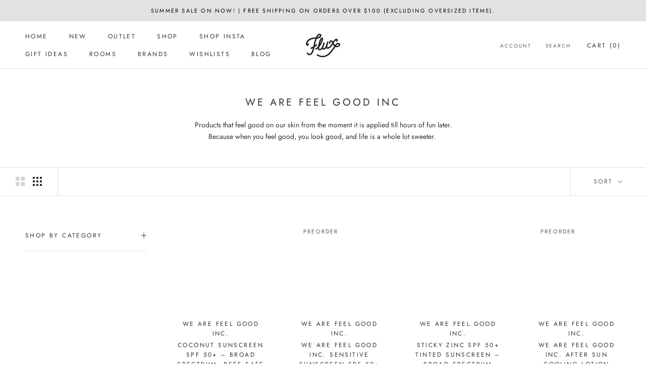

--- FILE ---
content_type: text/html; charset=utf-8
request_url: https://fluxboutique.co.nz/collections/we-are-feel-good-inc
body_size: 48420
content:
<!doctype html>

<html class="no-js" lang="en">
  <head>
    <meta name="google-site-verification" content="4M48K_ZCr6BgdfvYTPb44O4R1LNHfR8n8AqHLlTckgs" />
    <!-- Primary Meta Tags -->
    <title>Home | Flux Boutique - Scandinavian Inspired Decor & Giftware Online</title>
    <meta name="title" content="Home | Flux Boutique - Scandinavian Inspired Decor & Giftware Online">
    <meta name="description" content="If you're looking for designer homeware without the designer price tag you've come to the right place! Shop our carefully curated collection of Scandinavian inspired furniture, furnishings, home decor and accessories Or our team of designers and stylists are always on hand to help you pull your space together!">

    <!-- Open Graph / Facebook -->
    <meta property="og:type" content="website">
    <meta property="og:url" content="https://fluxboutique.co.nz/">
    <meta property="og:title" content="Home | Flux Boutique - Scandinavian Inspired Decor & Giftware Online">
    <meta property="og:description" content="If you're looking for designer homeware without the designer price tag you've come to the right place! Shop our carefully curated collection of Scandinavian inspired furniture, furnishings, home decor and accessories Or our team of designers and stylists are always on hand to help you pull your space together!">
    <meta property="og:image" content="https://cdn.shopify.com/s/files/1/0374/0149/files/309989107_423841326571777_807989806082996852_n.jpg?height=628&pad_color=fff&v=1669274321&width=1200">

    <!-- Twitter -->
    <meta property="twitter:card" content="summary_large_image">
    <meta property="twitter:url" content="https://fluxboutique.co.nz/">
    <meta property="twitter:title" content="Home | Flux Boutique - Scandinavian Inspired Decor & Giftware Online">
    <meta property="twitter:description" content="If you're looking for designer homeware without the designer price tag you've come to the right place! Shop our carefully curated collection of Scandinavian inspired furniture, furnishings, home decor and accessories Or our team of designers and stylists are always on hand to help you pull your space together!">
    <meta property="twitter:image" content="https://cdn.shopify.com/s/files/1/0374/0149/files/309989107_423841326571777_807989806082996852_n.jpg?height=628&pad_color=fff&v=1669274321&width=1200">
    <meta name="google-site-verification" content="hXPH9jMYkfdEfLOIzDGYfEvl7gwzp18hczQ-vK2OkzY" />
    
    <!-- Google Verification Tag - Start -->
    <meta name="google-site-verification" content="Du6jAzt_I1XqNdGMuqvRjFTj4Ek_jpUUzkKDZEeAxQ4" />
    <!-- Google Verification Tag - End -->

    <meta charset="utf-8"> 
    <meta http-equiv="X-UA-Compatible" content="IE=edge,chrome=1">
    <meta name="viewport" content="width=device-width, initial-scale=1.0, height=device-height, minimum-scale=1.0, maximum-scale=1.0">
    <meta name="theme-color" content="">

    <title>
      We Are Feel Good Inc &ndash; Flux Boutique
    </title><meta name="description" content="Products that feel good on our skin from the moment it is applied till hours of fun later. Because when you feel good, you look good, and life is a whole lot sweeter. "><link rel="canonical" href="https://fluxboutique.co.nz/collections/we-are-feel-good-inc"><link rel="shortcut icon" href="//fluxboutique.co.nz/cdn/shop/files/Untitled-7_96x.png?v=1669274294" type="image/png"><meta property="og:type" content="website">
  <meta property="og:title" content="We Are Feel Good Inc">
  <meta property="og:image" content="http://fluxboutique.co.nz/cdn/shop/collections/we_are_feel_good_winter_essentials_1_of_2.jpg?v=1645695619">
  <meta property="og:image:secure_url" content="https://fluxboutique.co.nz/cdn/shop/collections/we_are_feel_good_winter_essentials_1_of_2.jpg?v=1645695619">
  <meta property="og:image:width" content="600">
  <meta property="og:image:height" content="600"><meta property="og:description" content="Products that feel good on our skin from the moment it is applied till hours of fun later. Because when you feel good, you look good, and life is a whole lot sweeter. "><meta property="og:url" content="https://fluxboutique.co.nz/collections/we-are-feel-good-inc">
<meta property="og:site_name" content="Flux Boutique"><meta name="twitter:card" content="summary"><meta name="twitter:title" content="We Are Feel Good Inc">
  <meta name="twitter:description" content="Products that feel good on our skin from the moment it is applied till hours of fun later. Because when you feel good, you look good, and life is a whole lot sweeter. ">
  <meta name="twitter:image" content="https://fluxboutique.co.nz/cdn/shop/collections/we_are_feel_good_winter_essentials_1_of_2_600x600_crop_center.jpg?v=1645695619"><script type="text/javascript">const observer = new MutationObserver(e => { e.forEach(({ addedNodes: e }) => { e.forEach(e => { 1 === e.nodeType && "SCRIPT" === e.tagName && (e.innerHTML.includes("asyncLoad") && (e.innerHTML = e.innerHTML.replace("if(window.attachEvent)", "document.addEventListener('asyncLazyLoad',function(event){asyncLoad();});if(window.attachEvent)").replaceAll(", asyncLoad", ", function(){}")), e.innerHTML.includes("PreviewBarInjector") && (e.innerHTML = e.innerHTML.replace("DOMContentLoaded", "asyncLazyLoad")), (e.className == 'analytics') && (e.type = 'text/lazyload'),(e.src.includes("assets/storefront/features")||e.src.includes("assets/shopify_pay")||e.src.includes("connect.facebook.net"))&&(e.setAttribute("data-src", e.src), e.removeAttribute("src")))})})});observer.observe(document.documentElement,{childList:!0,subtree:!0})</script>
<script src="//cdn.shopify.com/s/files/1/0644/2975/2553/t/2/assets/option_select.js" type="text/javascript"></script>
<script src="//cdn.shopify.com/s/files/1/0644/2975/2553/t/2/assets/globo_cart_mobile.js" type="text/javascript"></script>

    <style>
  @font-face {
  font-family: Jost;
  font-weight: 400;
  font-style: normal;
  font-display: fallback;
  src: url("//fluxboutique.co.nz/cdn/fonts/jost/jost_n4.d47a1b6347ce4a4c9f437608011273009d91f2b7.woff2") format("woff2"),
       url("//fluxboutique.co.nz/cdn/fonts/jost/jost_n4.791c46290e672b3f85c3d1c651ef2efa3819eadd.woff") format("woff");
}

  @font-face {
  font-family: Jost;
  font-weight: 400;
  font-style: normal;
  font-display: fallback;
  src: url("//fluxboutique.co.nz/cdn/fonts/jost/jost_n4.d47a1b6347ce4a4c9f437608011273009d91f2b7.woff2") format("woff2"),
       url("//fluxboutique.co.nz/cdn/fonts/jost/jost_n4.791c46290e672b3f85c3d1c651ef2efa3819eadd.woff") format("woff");
}


  @font-face {
  font-family: Jost;
  font-weight: 700;
  font-style: normal;
  font-display: fallback;
  src: url("//fluxboutique.co.nz/cdn/fonts/jost/jost_n7.921dc18c13fa0b0c94c5e2517ffe06139c3615a3.woff2") format("woff2"),
       url("//fluxboutique.co.nz/cdn/fonts/jost/jost_n7.cbfc16c98c1e195f46c536e775e4e959c5f2f22b.woff") format("woff");
}

  @font-face {
  font-family: Jost;
  font-weight: 400;
  font-style: italic;
  font-display: fallback;
  src: url("//fluxboutique.co.nz/cdn/fonts/jost/jost_i4.b690098389649750ada222b9763d55796c5283a5.woff2") format("woff2"),
       url("//fluxboutique.co.nz/cdn/fonts/jost/jost_i4.fd766415a47e50b9e391ae7ec04e2ae25e7e28b0.woff") format("woff");
}

  @font-face {
  font-family: Jost;
  font-weight: 700;
  font-style: italic;
  font-display: fallback;
  src: url("//fluxboutique.co.nz/cdn/fonts/jost/jost_i7.d8201b854e41e19d7ed9b1a31fe4fe71deea6d3f.woff2") format("woff2"),
       url("//fluxboutique.co.nz/cdn/fonts/jost/jost_i7.eae515c34e26b6c853efddc3fc0c552e0de63757.woff") format("woff");
}


  :root {
    --heading-font-family : Jost, sans-serif;
    --heading-font-weight : 400;
    --heading-font-style  : normal;

    --text-font-family : Jost, sans-serif;
    --text-font-weight : 400;
    --text-font-style  : normal;

    --base-text-font-size   : 14px;
    --default-text-font-size: 14px;--background          : #ffffff;
    --background-rgb      : 255, 255, 255;
    --light-background    : #ffffff;
    --light-background-rgb: 255, 255, 255;
    --heading-color       : #303030;
    --text-color          : #303030;
    --text-color-rgb      : 48, 48, 48;
    --text-color-light    : #595959;
    --text-color-light-rgb: 89, 89, 89;
    --link-color          : #000000;
    --link-color-rgb      : 0, 0, 0;
    --border-color        : #e0e0e0;
    --border-color-rgb    : 224, 224, 224;

    --button-background    : #535353;
    --button-background-rgb: 83, 83, 83;
    --button-text-color    : #ffffff;

    --header-background       : #ffffff;
    --header-heading-color    : #303030;
    --header-light-text-color : #595959;
    --header-border-color     : #e0e0e0;

    --footer-background    : #ffffff;
    --footer-text-color    : #595959;
    --footer-heading-color : #303030;
    --footer-border-color  : #e6e6e6;

    --navigation-background      : #ffffff;
    --navigation-background-rgb  : 255, 255, 255;
    --navigation-text-color      : #303030;
    --navigation-text-color-light: rgba(48, 48, 48, 0.5);
    --navigation-border-color    : rgba(48, 48, 48, 0.25);

    --newsletter-popup-background     : #ffffff;
    --newsletter-popup-text-color     : #303030;
    --newsletter-popup-text-color-rgb : 48, 48, 48;

    --secondary-elements-background       : #ffffff;
    --secondary-elements-background-rgb   : 255, 255, 255;
    --secondary-elements-text-color       : #303030;
    --secondary-elements-text-color-light : rgba(48, 48, 48, 0.5);
    --secondary-elements-border-color     : rgba(48, 48, 48, 0.25);

    --product-sale-price-color    : #181515;
    --product-sale-price-color-rgb: 24, 21, 21;
    --product-star-rating: #f6a429;

    /* Shopify related variables */
    --payment-terms-background-color: #ffffff;

    /* Products */

    --horizontal-spacing-four-products-per-row: 60px;
        --horizontal-spacing-two-products-per-row : 60px;

    --vertical-spacing-four-products-per-row: 60px;
        --vertical-spacing-two-products-per-row : 75px;

    /* Animation */
    --drawer-transition-timing: cubic-bezier(0.645, 0.045, 0.355, 1);
    --header-base-height: 80px; /* We set a default for browsers that do not support CSS variables */

    /* Cursors */
    --cursor-zoom-in-svg    : url(//fluxboutique.co.nz/cdn/shop/t/32/assets/cursor-zoom-in.svg?v=169337020044000511451669272346);
    --cursor-zoom-in-2x-svg : url(//fluxboutique.co.nz/cdn/shop/t/32/assets/cursor-zoom-in-2x.svg?v=163885027072013793871669272346);
  }
</style>

<script>
  // IE11 does not have support for CSS variables, so we have to polyfill them
  if (!(((window || {}).CSS || {}).supports && window.CSS.supports('(--a: 0)'))) {
    const script = document.createElement('script');
    script.type = 'text/javascript';
    script.src = 'https://cdn.jsdelivr.net/npm/css-vars-ponyfill@2';
    script.onload = function() {
      cssVars({});
    };

    document.getElementsByTagName('head')[0].appendChild(script);
  }
</script>
    <script src="//searchserverapi.com/widgets/shopify/init.js?a=9A0O9p3w1X"></script>

    <script>window.performance && window.performance.mark && window.performance.mark('shopify.content_for_header.start');</script><meta name="google-site-verification" content="TlN7k8LdQglYP7_27SbUyWN4v4UUshshcDeTTjgXzPU">
<meta id="shopify-digital-wallet" name="shopify-digital-wallet" content="/3740149/digital_wallets/dialog">
<meta name="shopify-checkout-api-token" content="a2dad5a4c009489d3ea265751b73cb97">
<meta id="in-context-paypal-metadata" data-shop-id="3740149" data-venmo-supported="false" data-environment="production" data-locale="en_US" data-paypal-v4="true" data-currency="NZD">
<link rel="alternate" type="application/atom+xml" title="Feed" href="/collections/we-are-feel-good-inc.atom" />
<link rel="alternate" type="application/json+oembed" href="https://fluxboutique.co.nz/collections/we-are-feel-good-inc.oembed">
<script async="async" src="/checkouts/internal/preloads.js?locale=en-NZ"></script>
<link rel="preconnect" href="https://shop.app" crossorigin="anonymous">
<script async="async" src="https://shop.app/checkouts/internal/preloads.js?locale=en-NZ&shop_id=3740149" crossorigin="anonymous"></script>
<script id="apple-pay-shop-capabilities" type="application/json">{"shopId":3740149,"countryCode":"NZ","currencyCode":"NZD","merchantCapabilities":["supports3DS"],"merchantId":"gid:\/\/shopify\/Shop\/3740149","merchantName":"Flux Boutique","requiredBillingContactFields":["postalAddress","email","phone"],"requiredShippingContactFields":["postalAddress","email","phone"],"shippingType":"shipping","supportedNetworks":["visa","masterCard"],"total":{"type":"pending","label":"Flux Boutique","amount":"1.00"},"shopifyPaymentsEnabled":true,"supportsSubscriptions":true}</script>
<script id="shopify-features" type="application/json">{"accessToken":"a2dad5a4c009489d3ea265751b73cb97","betas":["rich-media-storefront-analytics"],"domain":"fluxboutique.co.nz","predictiveSearch":true,"shopId":3740149,"locale":"en"}</script>
<script>var Shopify = Shopify || {};
Shopify.shop = "flux-boutique.myshopify.com";
Shopify.locale = "en";
Shopify.currency = {"active":"NZD","rate":"1.0"};
Shopify.country = "NZ";
Shopify.theme = {"name":"Prestige","id":138820256062,"schema_name":"Prestige","schema_version":"6.0.0","theme_store_id":855,"role":"main"};
Shopify.theme.handle = "null";
Shopify.theme.style = {"id":null,"handle":null};
Shopify.cdnHost = "fluxboutique.co.nz/cdn";
Shopify.routes = Shopify.routes || {};
Shopify.routes.root = "/";</script>
<script type="module">!function(o){(o.Shopify=o.Shopify||{}).modules=!0}(window);</script>
<script>!function(o){function n(){var o=[];function n(){o.push(Array.prototype.slice.apply(arguments))}return n.q=o,n}var t=o.Shopify=o.Shopify||{};t.loadFeatures=n(),t.autoloadFeatures=n()}(window);</script>
<script>
  window.ShopifyPay = window.ShopifyPay || {};
  window.ShopifyPay.apiHost = "shop.app\/pay";
  window.ShopifyPay.redirectState = null;
</script>
<script id="shop-js-analytics" type="application/json">{"pageType":"collection"}</script>
<script defer="defer" async type="module" src="//fluxboutique.co.nz/cdn/shopifycloud/shop-js/modules/v2/client.init-shop-cart-sync_BT-GjEfc.en.esm.js"></script>
<script defer="defer" async type="module" src="//fluxboutique.co.nz/cdn/shopifycloud/shop-js/modules/v2/chunk.common_D58fp_Oc.esm.js"></script>
<script defer="defer" async type="module" src="//fluxboutique.co.nz/cdn/shopifycloud/shop-js/modules/v2/chunk.modal_xMitdFEc.esm.js"></script>
<script type="module">
  await import("//fluxboutique.co.nz/cdn/shopifycloud/shop-js/modules/v2/client.init-shop-cart-sync_BT-GjEfc.en.esm.js");
await import("//fluxboutique.co.nz/cdn/shopifycloud/shop-js/modules/v2/chunk.common_D58fp_Oc.esm.js");
await import("//fluxboutique.co.nz/cdn/shopifycloud/shop-js/modules/v2/chunk.modal_xMitdFEc.esm.js");

  window.Shopify.SignInWithShop?.initShopCartSync?.({"fedCMEnabled":true,"windoidEnabled":true});

</script>
<script>
  window.Shopify = window.Shopify || {};
  if (!window.Shopify.featureAssets) window.Shopify.featureAssets = {};
  window.Shopify.featureAssets['shop-js'] = {"shop-cart-sync":["modules/v2/client.shop-cart-sync_DZOKe7Ll.en.esm.js","modules/v2/chunk.common_D58fp_Oc.esm.js","modules/v2/chunk.modal_xMitdFEc.esm.js"],"init-fed-cm":["modules/v2/client.init-fed-cm_B6oLuCjv.en.esm.js","modules/v2/chunk.common_D58fp_Oc.esm.js","modules/v2/chunk.modal_xMitdFEc.esm.js"],"shop-cash-offers":["modules/v2/client.shop-cash-offers_D2sdYoxE.en.esm.js","modules/v2/chunk.common_D58fp_Oc.esm.js","modules/v2/chunk.modal_xMitdFEc.esm.js"],"shop-login-button":["modules/v2/client.shop-login-button_QeVjl5Y3.en.esm.js","modules/v2/chunk.common_D58fp_Oc.esm.js","modules/v2/chunk.modal_xMitdFEc.esm.js"],"pay-button":["modules/v2/client.pay-button_DXTOsIq6.en.esm.js","modules/v2/chunk.common_D58fp_Oc.esm.js","modules/v2/chunk.modal_xMitdFEc.esm.js"],"shop-button":["modules/v2/client.shop-button_DQZHx9pm.en.esm.js","modules/v2/chunk.common_D58fp_Oc.esm.js","modules/v2/chunk.modal_xMitdFEc.esm.js"],"avatar":["modules/v2/client.avatar_BTnouDA3.en.esm.js"],"init-windoid":["modules/v2/client.init-windoid_CR1B-cfM.en.esm.js","modules/v2/chunk.common_D58fp_Oc.esm.js","modules/v2/chunk.modal_xMitdFEc.esm.js"],"init-shop-for-new-customer-accounts":["modules/v2/client.init-shop-for-new-customer-accounts_C_vY_xzh.en.esm.js","modules/v2/client.shop-login-button_QeVjl5Y3.en.esm.js","modules/v2/chunk.common_D58fp_Oc.esm.js","modules/v2/chunk.modal_xMitdFEc.esm.js"],"init-shop-email-lookup-coordinator":["modules/v2/client.init-shop-email-lookup-coordinator_BI7n9ZSv.en.esm.js","modules/v2/chunk.common_D58fp_Oc.esm.js","modules/v2/chunk.modal_xMitdFEc.esm.js"],"init-shop-cart-sync":["modules/v2/client.init-shop-cart-sync_BT-GjEfc.en.esm.js","modules/v2/chunk.common_D58fp_Oc.esm.js","modules/v2/chunk.modal_xMitdFEc.esm.js"],"shop-toast-manager":["modules/v2/client.shop-toast-manager_DiYdP3xc.en.esm.js","modules/v2/chunk.common_D58fp_Oc.esm.js","modules/v2/chunk.modal_xMitdFEc.esm.js"],"init-customer-accounts":["modules/v2/client.init-customer-accounts_D9ZNqS-Q.en.esm.js","modules/v2/client.shop-login-button_QeVjl5Y3.en.esm.js","modules/v2/chunk.common_D58fp_Oc.esm.js","modules/v2/chunk.modal_xMitdFEc.esm.js"],"init-customer-accounts-sign-up":["modules/v2/client.init-customer-accounts-sign-up_iGw4briv.en.esm.js","modules/v2/client.shop-login-button_QeVjl5Y3.en.esm.js","modules/v2/chunk.common_D58fp_Oc.esm.js","modules/v2/chunk.modal_xMitdFEc.esm.js"],"shop-follow-button":["modules/v2/client.shop-follow-button_CqMgW2wH.en.esm.js","modules/v2/chunk.common_D58fp_Oc.esm.js","modules/v2/chunk.modal_xMitdFEc.esm.js"],"checkout-modal":["modules/v2/client.checkout-modal_xHeaAweL.en.esm.js","modules/v2/chunk.common_D58fp_Oc.esm.js","modules/v2/chunk.modal_xMitdFEc.esm.js"],"shop-login":["modules/v2/client.shop-login_D91U-Q7h.en.esm.js","modules/v2/chunk.common_D58fp_Oc.esm.js","modules/v2/chunk.modal_xMitdFEc.esm.js"],"lead-capture":["modules/v2/client.lead-capture_BJmE1dJe.en.esm.js","modules/v2/chunk.common_D58fp_Oc.esm.js","modules/v2/chunk.modal_xMitdFEc.esm.js"],"payment-terms":["modules/v2/client.payment-terms_Ci9AEqFq.en.esm.js","modules/v2/chunk.common_D58fp_Oc.esm.js","modules/v2/chunk.modal_xMitdFEc.esm.js"]};
</script>
<script>(function() {
  var isLoaded = false;
  function asyncLoad() {
    if (isLoaded) return;
    isLoaded = true;
    var urls = ["https:\/\/gift-reggie.eshopadmin.com\/static\/js\/agglomeration.js?shop=flux-boutique.myshopify.com","https:\/\/chimpstatic.com\/mcjs-connected\/js\/users\/d90d24cc3951c924dd283a901\/138eeb56026f53df07f0e68c8.js?shop=flux-boutique.myshopify.com","https:\/\/cdn.reamaze.com\/assets\/reamaze-loader.js?shop=flux-boutique.myshopify.com","https:\/\/main-app-production.upsellserverapi.com\/build\/external\/services\/session\/index.js?shop=flux-boutique.myshopify.com","https:\/\/searchanise-ef84.kxcdn.com\/widgets\/shopify\/init.js?a=9A0O9p3w1X\u0026shop=flux-boutique.myshopify.com","\/\/backinstock.useamp.com\/widget\/14600_1767154163.js?category=bis\u0026v=6\u0026shop=flux-boutique.myshopify.com","https:\/\/cdn.adscale.com\/static\/ecom_js\/flux-boutique\/add_item_to_cart.js?ver=20260124\u0026shop=flux-boutique.myshopify.com"];
    for (var i = 0; i < urls.length; i++) {
      var s = document.createElement('script');
      s.type = 'text/javascript';
      s.async = true;
      s.src = urls[i];
      var x = document.getElementsByTagName('script')[0];
      x.parentNode.insertBefore(s, x);
    }
  };
  if(window.attachEvent) {
    window.attachEvent('onload', asyncLoad);
  } else {
    window.addEventListener('load', asyncLoad, false);
  }
})();</script>
<script id="__st">var __st={"a":3740149,"offset":46800,"reqid":"88e546a3-5302-49d8-b6f4-c095547df3f9-1769259818","pageurl":"fluxboutique.co.nz\/collections\/we-are-feel-good-inc","u":"d10109d630d8","p":"collection","rtyp":"collection","rid":157268475958};</script>
<script>window.ShopifyPaypalV4VisibilityTracking = true;</script>
<script id="captcha-bootstrap">!function(){'use strict';const t='contact',e='account',n='new_comment',o=[[t,t],['blogs',n],['comments',n],[t,'customer']],c=[[e,'customer_login'],[e,'guest_login'],[e,'recover_customer_password'],[e,'create_customer']],r=t=>t.map((([t,e])=>`form[action*='/${t}']:not([data-nocaptcha='true']) input[name='form_type'][value='${e}']`)).join(','),a=t=>()=>t?[...document.querySelectorAll(t)].map((t=>t.form)):[];function s(){const t=[...o],e=r(t);return a(e)}const i='password',u='form_key',d=['recaptcha-v3-token','g-recaptcha-response','h-captcha-response',i],f=()=>{try{return window.sessionStorage}catch{return}},m='__shopify_v',_=t=>t.elements[u];function p(t,e,n=!1){try{const o=window.sessionStorage,c=JSON.parse(o.getItem(e)),{data:r}=function(t){const{data:e,action:n}=t;return t[m]||n?{data:e,action:n}:{data:t,action:n}}(c);for(const[e,n]of Object.entries(r))t.elements[e]&&(t.elements[e].value=n);n&&o.removeItem(e)}catch(o){console.error('form repopulation failed',{error:o})}}const l='form_type',E='cptcha';function T(t){t.dataset[E]=!0}const w=window,h=w.document,L='Shopify',v='ce_forms',y='captcha';let A=!1;((t,e)=>{const n=(g='f06e6c50-85a8-45c8-87d0-21a2b65856fe',I='https://cdn.shopify.com/shopifycloud/storefront-forms-hcaptcha/ce_storefront_forms_captcha_hcaptcha.v1.5.2.iife.js',D={infoText:'Protected by hCaptcha',privacyText:'Privacy',termsText:'Terms'},(t,e,n)=>{const o=w[L][v],c=o.bindForm;if(c)return c(t,g,e,D).then(n);var r;o.q.push([[t,g,e,D],n]),r=I,A||(h.body.append(Object.assign(h.createElement('script'),{id:'captcha-provider',async:!0,src:r})),A=!0)});var g,I,D;w[L]=w[L]||{},w[L][v]=w[L][v]||{},w[L][v].q=[],w[L][y]=w[L][y]||{},w[L][y].protect=function(t,e){n(t,void 0,e),T(t)},Object.freeze(w[L][y]),function(t,e,n,w,h,L){const[v,y,A,g]=function(t,e,n){const i=e?o:[],u=t?c:[],d=[...i,...u],f=r(d),m=r(i),_=r(d.filter((([t,e])=>n.includes(e))));return[a(f),a(m),a(_),s()]}(w,h,L),I=t=>{const e=t.target;return e instanceof HTMLFormElement?e:e&&e.form},D=t=>v().includes(t);t.addEventListener('submit',(t=>{const e=I(t);if(!e)return;const n=D(e)&&!e.dataset.hcaptchaBound&&!e.dataset.recaptchaBound,o=_(e),c=g().includes(e)&&(!o||!o.value);(n||c)&&t.preventDefault(),c&&!n&&(function(t){try{if(!f())return;!function(t){const e=f();if(!e)return;const n=_(t);if(!n)return;const o=n.value;o&&e.removeItem(o)}(t);const e=Array.from(Array(32),(()=>Math.random().toString(36)[2])).join('');!function(t,e){_(t)||t.append(Object.assign(document.createElement('input'),{type:'hidden',name:u})),t.elements[u].value=e}(t,e),function(t,e){const n=f();if(!n)return;const o=[...t.querySelectorAll(`input[type='${i}']`)].map((({name:t})=>t)),c=[...d,...o],r={};for(const[a,s]of new FormData(t).entries())c.includes(a)||(r[a]=s);n.setItem(e,JSON.stringify({[m]:1,action:t.action,data:r}))}(t,e)}catch(e){console.error('failed to persist form',e)}}(e),e.submit())}));const S=(t,e)=>{t&&!t.dataset[E]&&(n(t,e.some((e=>e===t))),T(t))};for(const o of['focusin','change'])t.addEventListener(o,(t=>{const e=I(t);D(e)&&S(e,y())}));const B=e.get('form_key'),M=e.get(l),P=B&&M;t.addEventListener('DOMContentLoaded',(()=>{const t=y();if(P)for(const e of t)e.elements[l].value===M&&p(e,B);[...new Set([...A(),...v().filter((t=>'true'===t.dataset.shopifyCaptcha))])].forEach((e=>S(e,t)))}))}(h,new URLSearchParams(w.location.search),n,t,e,['guest_login'])})(!0,!0)}();</script>
<script integrity="sha256-4kQ18oKyAcykRKYeNunJcIwy7WH5gtpwJnB7kiuLZ1E=" data-source-attribution="shopify.loadfeatures" defer="defer" src="//fluxboutique.co.nz/cdn/shopifycloud/storefront/assets/storefront/load_feature-a0a9edcb.js" crossorigin="anonymous"></script>
<script crossorigin="anonymous" defer="defer" src="//fluxboutique.co.nz/cdn/shopifycloud/storefront/assets/shopify_pay/storefront-65b4c6d7.js?v=20250812"></script>
<script data-source-attribution="shopify.dynamic_checkout.dynamic.init">var Shopify=Shopify||{};Shopify.PaymentButton=Shopify.PaymentButton||{isStorefrontPortableWallets:!0,init:function(){window.Shopify.PaymentButton.init=function(){};var t=document.createElement("script");t.src="https://fluxboutique.co.nz/cdn/shopifycloud/portable-wallets/latest/portable-wallets.en.js",t.type="module",document.head.appendChild(t)}};
</script>
<script data-source-attribution="shopify.dynamic_checkout.buyer_consent">
  function portableWalletsHideBuyerConsent(e){var t=document.getElementById("shopify-buyer-consent"),n=document.getElementById("shopify-subscription-policy-button");t&&n&&(t.classList.add("hidden"),t.setAttribute("aria-hidden","true"),n.removeEventListener("click",e))}function portableWalletsShowBuyerConsent(e){var t=document.getElementById("shopify-buyer-consent"),n=document.getElementById("shopify-subscription-policy-button");t&&n&&(t.classList.remove("hidden"),t.removeAttribute("aria-hidden"),n.addEventListener("click",e))}window.Shopify?.PaymentButton&&(window.Shopify.PaymentButton.hideBuyerConsent=portableWalletsHideBuyerConsent,window.Shopify.PaymentButton.showBuyerConsent=portableWalletsShowBuyerConsent);
</script>
<script data-source-attribution="shopify.dynamic_checkout.cart.bootstrap">document.addEventListener("DOMContentLoaded",(function(){function t(){return document.querySelector("shopify-accelerated-checkout-cart, shopify-accelerated-checkout")}if(t())Shopify.PaymentButton.init();else{new MutationObserver((function(e,n){t()&&(Shopify.PaymentButton.init(),n.disconnect())})).observe(document.body,{childList:!0,subtree:!0})}}));
</script>
<link id="shopify-accelerated-checkout-styles" rel="stylesheet" media="screen" href="https://fluxboutique.co.nz/cdn/shopifycloud/portable-wallets/latest/accelerated-checkout-backwards-compat.css" crossorigin="anonymous">
<style id="shopify-accelerated-checkout-cart">
        #shopify-buyer-consent {
  margin-top: 1em;
  display: inline-block;
  width: 100%;
}

#shopify-buyer-consent.hidden {
  display: none;
}

#shopify-subscription-policy-button {
  background: none;
  border: none;
  padding: 0;
  text-decoration: underline;
  font-size: inherit;
  cursor: pointer;
}

#shopify-subscription-policy-button::before {
  box-shadow: none;
}

      </style>

<script>window.performance && window.performance.mark && window.performance.mark('shopify.content_for_header.end');</script>

    <link rel="stylesheet" href="//fluxboutique.co.nz/cdn/shop/t/32/assets/theme.css?v=99108173555414709171695351849">

    <script>// This allows to expose several variables to the global scope, to be used in scripts
      window.theme = {
        pageType: "collection",
        moneyFormat: "${{amount}}",
        moneyWithCurrencyFormat: "${{amount}} NZD",
        currencyCodeEnabled: false,
        productImageSize: "square",
        searchMode: "product,article,page",
        showPageTransition: false,
        showElementStaggering: false,
        showImageZooming: true
      };

      window.routes = {
        rootUrl: "\/",
        rootUrlWithoutSlash: '',
        cartUrl: "\/cart",
        cartAddUrl: "\/cart\/add",
        cartChangeUrl: "\/cart\/change",
        searchUrl: "\/search",
        productRecommendationsUrl: "\/recommendations\/products"
      };

      window.languages = {
        cartAddNote: "Add Order Note",
        cartEditNote: "Edit Order Note",
        productImageLoadingError: "This image could not be loaded. Please try to reload the page.",
        productFormAddToCart: "Add to cart",
        productFormUnavailable: "Unavailable",
        productFormSoldOut: "Pre-order",
        shippingEstimatorOneResult: "1 option available:",
        shippingEstimatorMoreResults: "{{count}} options available:",
        shippingEstimatorNoResults: "No shipping could be found"
      };

      window.lazySizesConfig = {
        loadHidden: false,
        hFac: 0.5,
        expFactor: 2,
        ricTimeout: 150,
        lazyClass: 'Image--lazyLoad',
        loadingClass: 'Image--lazyLoading',
        loadedClass: 'Image--lazyLoaded'
      };

      document.documentElement.className = document.documentElement.className.replace('no-js', 'js');
      document.documentElement.style.setProperty('--window-height', window.innerHeight + 'px');

      // We do a quick detection of some features (we could use Modernizr but for so little...)
      (function() {
        document.documentElement.className += ((window.CSS && window.CSS.supports('(position: sticky) or (position: -webkit-sticky)')) ? ' supports-sticky' : ' no-supports-sticky');
        document.documentElement.className += (window.matchMedia('(-moz-touch-enabled: 1), (hover: none)')).matches ? ' no-supports-hover' : ' supports-hover';
      }());

      
    </script>

    <script src="//fluxboutique.co.nz/cdn/shop/t/32/assets/lazysizes.min.js?v=174358363404432586981669272333" async></script><script src="//fluxboutique.co.nz/cdn/shop/t/32/assets/libs.min.js?v=26178543184394469741669272333" defer></script>
    <script src="//fluxboutique.co.nz/cdn/shop/t/32/assets/theme.js?v=24122939957690793171669272333" defer></script>
    <script src="//fluxboutique.co.nz/cdn/shop/t/32/assets/custom.js?v=183944157590872491501669272333" defer></script>

 

  <!-- Google Tag Manager -->
<script>(function(w,d,s,l,i){w[l]=w[l]||[];w[l].push({'gtm.start':
new Date().getTime(),event:'gtm.js'});var f=d.getElementsByTagName(s)[0],
j=d.createElement(s),dl=l!='dataLayer'?'&l='+l:'';j.async=true;j.src=
'https://www.googletagmanager.com/gtm.js?id='+i+dl;f.parentNode.insertBefore(j,f);
})(window,document,'script','dataLayer','GTM-PTNQXW7');</script>
<!-- End Google Tag Manager -->

    


  <script type="application/ld+json">
  {
    "@context": "http://schema.org",
    "@type": "BreadcrumbList",
  "itemListElement": [{
      "@type": "ListItem",
      "position": 1,
      "name": "Home",
      "item": "https://fluxboutique.co.nz"
    },{
          "@type": "ListItem",
          "position": 2,
          "name": "We Are Feel Good Inc",
          "item": "https://fluxboutique.co.nz/collections/we-are-feel-good-inc"
        }]
  }
  </script>

  
<!-- REAMAZE INTEGRATION START - DO NOT REMOVE -->
<!-- Reamaze Config file - DO NOT REMOVE -->
<script type="text/javascript">
  var _support = _support || { 'ui': {}, 'user': {} };
  _support.account = "flux-boutique";
</script>

<!-- reamaze_embeddable_7688_s -->
<!-- Embeddable - Flux Boutique Chat / Contact Form Shoutbox -->
<script type="text/javascript">
  var _support = _support || { 'ui': {}, 'user': {} };
  _support['account'] = 'flux-boutique';
  _support['ui']['contactMode'] = 'default';
  _support['ui']['enableKb'] = 'false';
  _support['ui']['styles'] = {
    widgetColor: 'rgb(212, 212, 212)',
    gradient: true,
  };
  _support['ui']['shoutboxFacesMode'] = 'default';
  _support['ui']['shoutboxHeaderLogo'] = true;
  _support['ui']['widget'] = {
    icon: 'chat',
    displayOn: 'all',
    fontSize: 'default',
    allowBotProcessing: false,
    label: {
      text: 'Hey there! Let us know if you have any questions! &#128522;',
      mode: "notification",
      delay: 3,
      duration: 30,
      primary: "I have a question",
      secondary: "No, thanks",
      sound: true,
    },
    position: 'bottom-left',
    mobilePosition: 'bottom-left'
  };
  _support['apps'] = {
    recentConversations: {},
    faq: {"enabled":false},
    orders: {"enabled":true,"enable_notes":true}
  };
</script>
<!-- reamaze_embeddable_7688_e -->
<!-- Reamaze SSO file - DO NOT REMOVE -->


<!-- REAMAZE INTEGRATION END - DO NOT REMOVE -->

   

<!-- BEGIN app block: shopify://apps/marsello-loyalty-email-sms/blocks/widget/2f8afca8-ebe2-41cc-a30f-c0ab7d4ac8be --><script>
  (function () {
    var w = window;
    var d = document;
    var l = function () {
      var data = btoa(
        JSON.stringify({
          Provider: 0,
          SiteIdentifier: 'flux-boutique.myshopify.com',
          CustomerIdentifier: '',
          Timestamp: 'fe5b2b6718321a362317d578abbe882553707a40fbb23c695e58e67048e6aea4',
        })
      );
      w.marselloSettings = { token: data };
      var listener = function (event) {
        if (event.data == 'signup') {
          window.location.href = '/account/register';
        } else if (event.data == 'signin') {
          window.location.href = '/account/login';
        } else if (event.data == 'logout') {
          window.location.href = '/account/logout';
        }
      };
      window.addEventListener('message', listener, false);
      var s = d.createElement('script');
      s.type = 'text/javascript';
      s.async = true;
      s.src = 'https://pos.marsello.app/widget/flux-boutique.myshopify.com';
      //s.src = 'https://localhost:44464/widget/flux-boutique.myshopify.com';
      var x = d.getElementsByTagName('head')[0].childNodes[0];
      x.parentNode.insertBefore(s, x);
    };
    if (document.readyState === 'complete') {
      l();
    } else if (w.attachEvent) {
      w.attachEvent('onload', l);
    } else {
      w.addEventListener('load', l, false);
    }
  })();
</script>



<!-- END app block --><script src="https://cdn.shopify.com/extensions/019b93c1-bc14-7200-9724-fabc47201519/my-app-115/assets/sdk.js" type="text/javascript" defer="defer"></script>
<link href="https://cdn.shopify.com/extensions/019b93c1-bc14-7200-9724-fabc47201519/my-app-115/assets/sdk.css" rel="stylesheet" type="text/css" media="all">
<link href="https://monorail-edge.shopifysvc.com" rel="dns-prefetch">
<script>(function(){if ("sendBeacon" in navigator && "performance" in window) {try {var session_token_from_headers = performance.getEntriesByType('navigation')[0].serverTiming.find(x => x.name == '_s').description;} catch {var session_token_from_headers = undefined;}var session_cookie_matches = document.cookie.match(/_shopify_s=([^;]*)/);var session_token_from_cookie = session_cookie_matches && session_cookie_matches.length === 2 ? session_cookie_matches[1] : "";var session_token = session_token_from_headers || session_token_from_cookie || "";function handle_abandonment_event(e) {var entries = performance.getEntries().filter(function(entry) {return /monorail-edge.shopifysvc.com/.test(entry.name);});if (!window.abandonment_tracked && entries.length === 0) {window.abandonment_tracked = true;var currentMs = Date.now();var navigation_start = performance.timing.navigationStart;var payload = {shop_id: 3740149,url: window.location.href,navigation_start,duration: currentMs - navigation_start,session_token,page_type: "collection"};window.navigator.sendBeacon("https://monorail-edge.shopifysvc.com/v1/produce", JSON.stringify({schema_id: "online_store_buyer_site_abandonment/1.1",payload: payload,metadata: {event_created_at_ms: currentMs,event_sent_at_ms: currentMs}}));}}window.addEventListener('pagehide', handle_abandonment_event);}}());</script>
<script id="web-pixels-manager-setup">(function e(e,d,r,n,o){if(void 0===o&&(o={}),!Boolean(null===(a=null===(i=window.Shopify)||void 0===i?void 0:i.analytics)||void 0===a?void 0:a.replayQueue)){var i,a;window.Shopify=window.Shopify||{};var t=window.Shopify;t.analytics=t.analytics||{};var s=t.analytics;s.replayQueue=[],s.publish=function(e,d,r){return s.replayQueue.push([e,d,r]),!0};try{self.performance.mark("wpm:start")}catch(e){}var l=function(){var e={modern:/Edge?\/(1{2}[4-9]|1[2-9]\d|[2-9]\d{2}|\d{4,})\.\d+(\.\d+|)|Firefox\/(1{2}[4-9]|1[2-9]\d|[2-9]\d{2}|\d{4,})\.\d+(\.\d+|)|Chrom(ium|e)\/(9{2}|\d{3,})\.\d+(\.\d+|)|(Maci|X1{2}).+ Version\/(15\.\d+|(1[6-9]|[2-9]\d|\d{3,})\.\d+)([,.]\d+|)( \(\w+\)|)( Mobile\/\w+|) Safari\/|Chrome.+OPR\/(9{2}|\d{3,})\.\d+\.\d+|(CPU[ +]OS|iPhone[ +]OS|CPU[ +]iPhone|CPU IPhone OS|CPU iPad OS)[ +]+(15[._]\d+|(1[6-9]|[2-9]\d|\d{3,})[._]\d+)([._]\d+|)|Android:?[ /-](13[3-9]|1[4-9]\d|[2-9]\d{2}|\d{4,})(\.\d+|)(\.\d+|)|Android.+Firefox\/(13[5-9]|1[4-9]\d|[2-9]\d{2}|\d{4,})\.\d+(\.\d+|)|Android.+Chrom(ium|e)\/(13[3-9]|1[4-9]\d|[2-9]\d{2}|\d{4,})\.\d+(\.\d+|)|SamsungBrowser\/([2-9]\d|\d{3,})\.\d+/,legacy:/Edge?\/(1[6-9]|[2-9]\d|\d{3,})\.\d+(\.\d+|)|Firefox\/(5[4-9]|[6-9]\d|\d{3,})\.\d+(\.\d+|)|Chrom(ium|e)\/(5[1-9]|[6-9]\d|\d{3,})\.\d+(\.\d+|)([\d.]+$|.*Safari\/(?![\d.]+ Edge\/[\d.]+$))|(Maci|X1{2}).+ Version\/(10\.\d+|(1[1-9]|[2-9]\d|\d{3,})\.\d+)([,.]\d+|)( \(\w+\)|)( Mobile\/\w+|) Safari\/|Chrome.+OPR\/(3[89]|[4-9]\d|\d{3,})\.\d+\.\d+|(CPU[ +]OS|iPhone[ +]OS|CPU[ +]iPhone|CPU IPhone OS|CPU iPad OS)[ +]+(10[._]\d+|(1[1-9]|[2-9]\d|\d{3,})[._]\d+)([._]\d+|)|Android:?[ /-](13[3-9]|1[4-9]\d|[2-9]\d{2}|\d{4,})(\.\d+|)(\.\d+|)|Mobile Safari.+OPR\/([89]\d|\d{3,})\.\d+\.\d+|Android.+Firefox\/(13[5-9]|1[4-9]\d|[2-9]\d{2}|\d{4,})\.\d+(\.\d+|)|Android.+Chrom(ium|e)\/(13[3-9]|1[4-9]\d|[2-9]\d{2}|\d{4,})\.\d+(\.\d+|)|Android.+(UC? ?Browser|UCWEB|U3)[ /]?(15\.([5-9]|\d{2,})|(1[6-9]|[2-9]\d|\d{3,})\.\d+)\.\d+|SamsungBrowser\/(5\.\d+|([6-9]|\d{2,})\.\d+)|Android.+MQ{2}Browser\/(14(\.(9|\d{2,})|)|(1[5-9]|[2-9]\d|\d{3,})(\.\d+|))(\.\d+|)|K[Aa][Ii]OS\/(3\.\d+|([4-9]|\d{2,})\.\d+)(\.\d+|)/},d=e.modern,r=e.legacy,n=navigator.userAgent;return n.match(d)?"modern":n.match(r)?"legacy":"unknown"}(),u="modern"===l?"modern":"legacy",c=(null!=n?n:{modern:"",legacy:""})[u],f=function(e){return[e.baseUrl,"/wpm","/b",e.hashVersion,"modern"===e.buildTarget?"m":"l",".js"].join("")}({baseUrl:d,hashVersion:r,buildTarget:u}),m=function(e){var d=e.version,r=e.bundleTarget,n=e.surface,o=e.pageUrl,i=e.monorailEndpoint;return{emit:function(e){var a=e.status,t=e.errorMsg,s=(new Date).getTime(),l=JSON.stringify({metadata:{event_sent_at_ms:s},events:[{schema_id:"web_pixels_manager_load/3.1",payload:{version:d,bundle_target:r,page_url:o,status:a,surface:n,error_msg:t},metadata:{event_created_at_ms:s}}]});if(!i)return console&&console.warn&&console.warn("[Web Pixels Manager] No Monorail endpoint provided, skipping logging."),!1;try{return self.navigator.sendBeacon.bind(self.navigator)(i,l)}catch(e){}var u=new XMLHttpRequest;try{return u.open("POST",i,!0),u.setRequestHeader("Content-Type","text/plain"),u.send(l),!0}catch(e){return console&&console.warn&&console.warn("[Web Pixels Manager] Got an unhandled error while logging to Monorail."),!1}}}}({version:r,bundleTarget:l,surface:e.surface,pageUrl:self.location.href,monorailEndpoint:e.monorailEndpoint});try{o.browserTarget=l,function(e){var d=e.src,r=e.async,n=void 0===r||r,o=e.onload,i=e.onerror,a=e.sri,t=e.scriptDataAttributes,s=void 0===t?{}:t,l=document.createElement("script"),u=document.querySelector("head"),c=document.querySelector("body");if(l.async=n,l.src=d,a&&(l.integrity=a,l.crossOrigin="anonymous"),s)for(var f in s)if(Object.prototype.hasOwnProperty.call(s,f))try{l.dataset[f]=s[f]}catch(e){}if(o&&l.addEventListener("load",o),i&&l.addEventListener("error",i),u)u.appendChild(l);else{if(!c)throw new Error("Did not find a head or body element to append the script");c.appendChild(l)}}({src:f,async:!0,onload:function(){if(!function(){var e,d;return Boolean(null===(d=null===(e=window.Shopify)||void 0===e?void 0:e.analytics)||void 0===d?void 0:d.initialized)}()){var d=window.webPixelsManager.init(e)||void 0;if(d){var r=window.Shopify.analytics;r.replayQueue.forEach((function(e){var r=e[0],n=e[1],o=e[2];d.publishCustomEvent(r,n,o)})),r.replayQueue=[],r.publish=d.publishCustomEvent,r.visitor=d.visitor,r.initialized=!0}}},onerror:function(){return m.emit({status:"failed",errorMsg:"".concat(f," has failed to load")})},sri:function(e){var d=/^sha384-[A-Za-z0-9+/=]+$/;return"string"==typeof e&&d.test(e)}(c)?c:"",scriptDataAttributes:o}),m.emit({status:"loading"})}catch(e){m.emit({status:"failed",errorMsg:(null==e?void 0:e.message)||"Unknown error"})}}})({shopId: 3740149,storefrontBaseUrl: "https://fluxboutique.co.nz",extensionsBaseUrl: "https://extensions.shopifycdn.com/cdn/shopifycloud/web-pixels-manager",monorailEndpoint: "https://monorail-edge.shopifysvc.com/unstable/produce_batch",surface: "storefront-renderer",enabledBetaFlags: ["2dca8a86"],webPixelsConfigList: [{"id":"1806041406","configuration":"{\"publicKey\":\"pub_5bc85baf34bb2cda5594\",\"apiUrl\":\"https:\\\/\\\/tracking.refersion.com\"}","eventPayloadVersion":"v1","runtimeContext":"STRICT","scriptVersion":"0fb80394591dba97de0fece487c9c5e4","type":"APP","apiClientId":147004,"privacyPurposes":["ANALYTICS","SALE_OF_DATA"],"dataSharingAdjustments":{"protectedCustomerApprovalScopes":["read_customer_email","read_customer_name","read_customer_personal_data"]}},{"id":"1110540606","configuration":"{\"accountID\":\"AdScaleWepPixel\",\"adscaleShopHost\":\"flux-boutique\"}","eventPayloadVersion":"v1","runtimeContext":"STRICT","scriptVersion":"bb7d4e376056952c1b8d587666f0fa80","type":"APP","apiClientId":1807201,"privacyPurposes":["ANALYTICS","MARKETING","SALE_OF_DATA"],"dataSharingAdjustments":{"protectedCustomerApprovalScopes":["read_customer_address","read_customer_email","read_customer_name","read_customer_personal_data","read_customer_phone"]}},{"id":"753041726","configuration":"{\"config\":\"{\\\"pixel_id\\\":\\\"G-TJEC0L6V4X\\\",\\\"target_country\\\":\\\"NZ\\\",\\\"gtag_events\\\":[{\\\"type\\\":\\\"search\\\",\\\"action_label\\\":[\\\"G-TJEC0L6V4X\\\",\\\"AW-669717943\\\/HDK-CMGY28MYELerrL8C\\\"]},{\\\"type\\\":\\\"begin_checkout\\\",\\\"action_label\\\":[\\\"G-TJEC0L6V4X\\\",\\\"AW-669717943\\\/tAYjCMeY28MYELerrL8C\\\"]},{\\\"type\\\":\\\"view_item\\\",\\\"action_label\\\":[\\\"G-TJEC0L6V4X\\\",\\\"AW-669717943\\\/E8sWCL6Y28MYELerrL8C\\\",\\\"MC-4W2FD7YWRR\\\"]},{\\\"type\\\":\\\"purchase\\\",\\\"action_label\\\":[\\\"G-TJEC0L6V4X\\\",\\\"AW-669717943\\\/L61FCM2M28MYELerrL8C\\\",\\\"MC-4W2FD7YWRR\\\"]},{\\\"type\\\":\\\"page_view\\\",\\\"action_label\\\":[\\\"G-TJEC0L6V4X\\\",\\\"AW-669717943\\\/bZfsCNCM28MYELerrL8C\\\",\\\"MC-4W2FD7YWRR\\\"]},{\\\"type\\\":\\\"add_payment_info\\\",\\\"action_label\\\":[\\\"G-TJEC0L6V4X\\\",\\\"AW-669717943\\\/DxJxCMqY28MYELerrL8C\\\"]},{\\\"type\\\":\\\"add_to_cart\\\",\\\"action_label\\\":[\\\"G-TJEC0L6V4X\\\",\\\"AW-669717943\\\/kvx4CMSY28MYELerrL8C\\\"]}],\\\"enable_monitoring_mode\\\":false}\"}","eventPayloadVersion":"v1","runtimeContext":"OPEN","scriptVersion":"b2a88bafab3e21179ed38636efcd8a93","type":"APP","apiClientId":1780363,"privacyPurposes":[],"dataSharingAdjustments":{"protectedCustomerApprovalScopes":["read_customer_address","read_customer_email","read_customer_name","read_customer_personal_data","read_customer_phone"]}},{"id":"312901950","configuration":"{\"pixel_id\":\"2107752222779656\",\"pixel_type\":\"facebook_pixel\",\"metaapp_system_user_token\":\"-\"}","eventPayloadVersion":"v1","runtimeContext":"OPEN","scriptVersion":"ca16bc87fe92b6042fbaa3acc2fbdaa6","type":"APP","apiClientId":2329312,"privacyPurposes":["ANALYTICS","MARKETING","SALE_OF_DATA"],"dataSharingAdjustments":{"protectedCustomerApprovalScopes":["read_customer_address","read_customer_email","read_customer_name","read_customer_personal_data","read_customer_phone"]}},{"id":"168886590","configuration":"{\"tagID\":\"2613634066221\"}","eventPayloadVersion":"v1","runtimeContext":"STRICT","scriptVersion":"18031546ee651571ed29edbe71a3550b","type":"APP","apiClientId":3009811,"privacyPurposes":["ANALYTICS","MARKETING","SALE_OF_DATA"],"dataSharingAdjustments":{"protectedCustomerApprovalScopes":["read_customer_address","read_customer_email","read_customer_name","read_customer_personal_data","read_customer_phone"]}},{"id":"121176382","configuration":"{\"apiKey\":\"9A0O9p3w1X\", \"host\":\"searchserverapi.com\"}","eventPayloadVersion":"v1","runtimeContext":"STRICT","scriptVersion":"5559ea45e47b67d15b30b79e7c6719da","type":"APP","apiClientId":578825,"privacyPurposes":["ANALYTICS"],"dataSharingAdjustments":{"protectedCustomerApprovalScopes":["read_customer_personal_data"]}},{"id":"132776254","eventPayloadVersion":"1","runtimeContext":"LAX","scriptVersion":"1","type":"CUSTOM","privacyPurposes":["ANALYTICS","MARKETING","SALE_OF_DATA"],"name":"AdScale"},{"id":"137429310","eventPayloadVersion":"v1","runtimeContext":"LAX","scriptVersion":"1","type":"CUSTOM","privacyPurposes":["MARKETING"],"name":"Meta pixel (migrated)"},{"id":"shopify-app-pixel","configuration":"{}","eventPayloadVersion":"v1","runtimeContext":"STRICT","scriptVersion":"0450","apiClientId":"shopify-pixel","type":"APP","privacyPurposes":["ANALYTICS","MARKETING"]},{"id":"shopify-custom-pixel","eventPayloadVersion":"v1","runtimeContext":"LAX","scriptVersion":"0450","apiClientId":"shopify-pixel","type":"CUSTOM","privacyPurposes":["ANALYTICS","MARKETING"]}],isMerchantRequest: false,initData: {"shop":{"name":"Flux Boutique","paymentSettings":{"currencyCode":"NZD"},"myshopifyDomain":"flux-boutique.myshopify.com","countryCode":"NZ","storefrontUrl":"https:\/\/fluxboutique.co.nz"},"customer":null,"cart":null,"checkout":null,"productVariants":[],"purchasingCompany":null},},"https://fluxboutique.co.nz/cdn","fcfee988w5aeb613cpc8e4bc33m6693e112",{"modern":"","legacy":""},{"shopId":"3740149","storefrontBaseUrl":"https:\/\/fluxboutique.co.nz","extensionBaseUrl":"https:\/\/extensions.shopifycdn.com\/cdn\/shopifycloud\/web-pixels-manager","surface":"storefront-renderer","enabledBetaFlags":"[\"2dca8a86\"]","isMerchantRequest":"false","hashVersion":"fcfee988w5aeb613cpc8e4bc33m6693e112","publish":"custom","events":"[[\"page_viewed\",{}],[\"collection_viewed\",{\"collection\":{\"id\":\"157268475958\",\"title\":\"We Are Feel Good Inc\",\"productVariants\":[{\"price\":{\"amount\":29.0,\"currencyCode\":\"NZD\"},\"product\":{\"title\":\"Coconut Sunscreen SPF 50+ – Broad Spectrum, Reef Safe \u0026 Water Resistant | We Are Feel Good Inc.\",\"vendor\":\"We Are Feel Good Inc.\",\"id\":\"6535733313590\",\"untranslatedTitle\":\"Coconut Sunscreen SPF 50+ – Broad Spectrum, Reef Safe \u0026 Water Resistant | We Are Feel Good Inc.\",\"url\":\"\/products\/feel-good-inc-coconut-sunscreen-spf-50\",\"type\":\"Bath \u0026 Body\"},\"id\":\"39857435705398\",\"image\":{\"src\":\"\/\/fluxboutique.co.nz\/cdn\/shop\/files\/Coconut_SPF_Traveller_Shopify_12_23_9f6b9acb-b5d9-400d-98e8-a97ddbd3fc37.png?v=1706913112\"},\"sku\":\"\",\"title\":\"75ml\",\"untranslatedTitle\":\"75ml\"},{\"price\":{\"amount\":19.0,\"currencyCode\":\"NZD\"},\"product\":{\"title\":\"We Are Feel Good Inc. Sensitive Sunscreen SPF 50+ (Face \u0026 Body)\",\"vendor\":\"We Are Feel Good Inc.\",\"id\":\"6535732953142\",\"untranslatedTitle\":\"We Are Feel Good Inc. Sensitive Sunscreen SPF 50+ (Face \u0026 Body)\",\"url\":\"\/products\/feel-good-inc-sensitive-sunscreen-spf-50\",\"type\":\"Bath \u0026 Body\"},\"id\":\"39857450352694\",\"image\":{\"src\":\"\/\/fluxboutique.co.nz\/cdn\/shop\/files\/Sensitive_SPF_Traveller_Shopify_12_23.png?v=1759376550\"},\"sku\":\"\",\"title\":\"75ml\",\"untranslatedTitle\":\"75ml\"},{\"price\":{\"amount\":45.0,\"currencyCode\":\"NZD\"},\"product\":{\"title\":\"Sticky Zinc SPF 50+ Tinted Sunscreen – Broad Spectrum with Niacinamide (Light \u0026 Medium Tint)\",\"vendor\":\"We Are Feel Good Inc.\",\"id\":\"1980384084022\",\"untranslatedTitle\":\"Sticky Zinc SPF 50+ Tinted Sunscreen – Broad Spectrum with Niacinamide (Light \u0026 Medium Tint)\",\"url\":\"\/products\/sticky-zinc\",\"type\":\"Bath \u0026 Body\"},\"id\":\"39850884399158\",\"image\":{\"src\":\"\/\/fluxboutique.co.nz\/cdn\/shop\/products\/4FET010_Light_Sticky_Zinc_Front_1080x1080_aada3740-8135-47d7-9038-6ad1736b6aec.jpg?v=1641938439\"},\"sku\":\"\",\"title\":\"Light\",\"untranslatedTitle\":\"Light\"},{\"price\":{\"amount\":29.0,\"currencyCode\":\"NZD\"},\"product\":{\"title\":\"We Are Feel Good Inc. After Sun Cooling Lotion 100ml\",\"vendor\":\"We Are Feel Good Inc.\",\"id\":\"6670840528950\",\"untranslatedTitle\":\"We Are Feel Good Inc. After Sun Cooling Lotion 100ml\",\"url\":\"\/products\/feel-good-inc-after-sun-cooling-lotion\",\"type\":\"Bath \u0026 Body\"},\"id\":\"39857460019254\",\"image\":{\"src\":\"\/\/fluxboutique.co.nz\/cdn\/shop\/products\/WAFGI_Aftersun_Lotion_100ml_front_600x_8ccd5bc1-1292-4177-b8f0-b8f9eec59088.jpg?v=1642398713\"},\"sku\":\"FG025\",\"title\":\"Default Title\",\"untranslatedTitle\":\"Default Title\"},{\"price\":{\"amount\":29.0,\"currencyCode\":\"NZD\"},\"product\":{\"title\":\"Signature Sunscreen SPF 50+\",\"vendor\":\"We Are Feel Good Inc.\",\"id\":\"6670833745974\",\"untranslatedTitle\":\"Signature Sunscreen SPF 50+\",\"url\":\"\/products\/feel-good-inc-signature-sunscreen-spf-50\",\"type\":\"Bath \u0026 Body\"},\"id\":\"39857424039990\",\"image\":{\"src\":\"\/\/fluxboutique.co.nz\/cdn\/shop\/products\/WAFGI_Signature_Sunscreen_Tube_75ml_front_600x_4434e591-01fa-472c-b158-14c9093a467e.jpg?v=1642398092\"},\"sku\":\"\",\"title\":\"75ml\",\"untranslatedTitle\":\"75ml\"},{\"price\":{\"amount\":45.0,\"currencyCode\":\"NZD\"},\"product\":{\"title\":\"Kakadu Plum Sunscreen SPF 50+\",\"vendor\":\"We Are Feel Good Inc.\",\"id\":\"6670839644214\",\"untranslatedTitle\":\"Kakadu Plum Sunscreen SPF 50+\",\"url\":\"\/products\/feel-good-inc-kakadu-plum-sunscreen-spf-50\",\"type\":\"Bath \u0026 Body\"},\"id\":\"39857456283702\",\"image\":{\"src\":\"\/\/fluxboutique.co.nz\/cdn\/shop\/products\/WAFGI_Kakadu_Sunscreen_200ml_front_600x_4a63a880-070c-44a2-b842-7020495c123f.jpg?v=1642398534\"},\"sku\":\"FG024\",\"title\":\"200ml\",\"untranslatedTitle\":\"200ml\"},{\"price\":{\"amount\":29.0,\"currencyCode\":\"NZD\"},\"product\":{\"title\":\"We Are Feel Good Inc. Coconut Lip Balm SPF 50+ – Broad Spectrum\",\"vendor\":\"We Are Feel Good Inc.\",\"id\":\"10578052940094\",\"untranslatedTitle\":\"We Are Feel Good Inc. Coconut Lip Balm SPF 50+ – Broad Spectrum\",\"url\":\"\/products\/coconut-lip-balm-spf-50\",\"type\":\"Lip Balm\"},\"id\":\"47739813200190\",\"image\":{\"src\":\"\/\/fluxboutique.co.nz\/cdn\/shop\/files\/PI_COLB8_1_AU_coconut_Lip_Balm_SPF_50_front.png?v=1698961877\"},\"sku\":\"FG030\",\"title\":\"Default Title\",\"untranslatedTitle\":\"Default Title\"}]}}]]"});</script><script>
  window.ShopifyAnalytics = window.ShopifyAnalytics || {};
  window.ShopifyAnalytics.meta = window.ShopifyAnalytics.meta || {};
  window.ShopifyAnalytics.meta.currency = 'NZD';
  var meta = {"products":[{"id":6535733313590,"gid":"gid:\/\/shopify\/Product\/6535733313590","vendor":"We Are Feel Good Inc.","type":"Bath \u0026 Body","handle":"feel-good-inc-coconut-sunscreen-spf-50","variants":[{"id":39857435705398,"price":2900,"name":"Coconut Sunscreen SPF 50+ – Broad Spectrum, Reef Safe \u0026 Water Resistant | We Are Feel Good Inc. - 75ml","public_title":"75ml","sku":""},{"id":39251394330678,"price":4500,"name":"Coconut Sunscreen SPF 50+ – Broad Spectrum, Reef Safe \u0026 Water Resistant | We Are Feel Good Inc. - 200ml","public_title":"200ml","sku":""},{"id":39251394363446,"price":6900,"name":"Coconut Sunscreen SPF 50+ – Broad Spectrum, Reef Safe \u0026 Water Resistant | We Are Feel Good Inc. - 400ml","public_title":"400ml","sku":""}],"remote":false},{"id":6535732953142,"gid":"gid:\/\/shopify\/Product\/6535732953142","vendor":"We Are Feel Good Inc.","type":"Bath \u0026 Body","handle":"feel-good-inc-sensitive-sunscreen-spf-50","variants":[{"id":39857450352694,"price":1900,"name":"We Are Feel Good Inc. Sensitive Sunscreen SPF 50+ (Face \u0026 Body) - 75ml","public_title":"75ml","sku":""},{"id":39251394002998,"price":3825,"name":"We Are Feel Good Inc. Sensitive Sunscreen SPF 50+ (Face \u0026 Body) - 200ml","public_title":"200ml","sku":"FG004"},{"id":39251394035766,"price":5865,"name":"We Are Feel Good Inc. Sensitive Sunscreen SPF 50+ (Face \u0026 Body) - 400ml","public_title":"400ml","sku":"FG009"}],"remote":false},{"id":1980384084022,"gid":"gid:\/\/shopify\/Product\/1980384084022","vendor":"We Are Feel Good Inc.","type":"Bath \u0026 Body","handle":"sticky-zinc","variants":[{"id":39850884399158,"price":4500,"name":"Sticky Zinc SPF 50+ Tinted Sunscreen – Broad Spectrum with Niacinamide (Light \u0026 Medium Tint) - Light","public_title":"Light","sku":""},{"id":39850884431926,"price":4500,"name":"Sticky Zinc SPF 50+ Tinted Sunscreen – Broad Spectrum with Niacinamide (Light \u0026 Medium Tint) - Medium","public_title":"Medium","sku":"FG007"}],"remote":false},{"id":6670840528950,"gid":"gid:\/\/shopify\/Product\/6670840528950","vendor":"We Are Feel Good Inc.","type":"Bath \u0026 Body","handle":"feel-good-inc-after-sun-cooling-lotion","variants":[{"id":39857460019254,"price":2900,"name":"We Are Feel Good Inc. After Sun Cooling Lotion 100ml","public_title":null,"sku":"FG025"}],"remote":false},{"id":6670833745974,"gid":"gid:\/\/shopify\/Product\/6670833745974","vendor":"We Are Feel Good Inc.","type":"Bath \u0026 Body","handle":"feel-good-inc-signature-sunscreen-spf-50","variants":[{"id":39857424039990,"price":2900,"name":"Signature Sunscreen SPF 50+ - 75ml","public_title":"75ml","sku":""},{"id":39857419386934,"price":4500,"name":"Signature Sunscreen SPF 50+ - 200ml","public_title":"200ml","sku":"FG001"},{"id":39857419452470,"price":5900,"name":"Signature Sunscreen SPF 50+ - 400ml","public_title":"400ml","sku":""}],"remote":false},{"id":6670839644214,"gid":"gid:\/\/shopify\/Product\/6670839644214","vendor":"We Are Feel Good Inc.","type":"Bath \u0026 Body","handle":"feel-good-inc-kakadu-plum-sunscreen-spf-50","variants":[{"id":39857456283702,"price":4500,"name":"Kakadu Plum Sunscreen SPF 50+ - 200ml","public_title":"200ml","sku":"FG024"},{"id":39857456316470,"price":5900,"name":"Kakadu Plum Sunscreen SPF 50+ - 400ml","public_title":"400ml","sku":""},{"id":48670050648382,"price":2465,"name":"Kakadu Plum Sunscreen SPF 50+ - 75ml","public_title":"75ml","sku":""}],"remote":false},{"id":10578052940094,"gid":"gid:\/\/shopify\/Product\/10578052940094","vendor":"We Are Feel Good Inc.","type":"Lip Balm","handle":"coconut-lip-balm-spf-50","variants":[{"id":47739813200190,"price":2900,"name":"We Are Feel Good Inc. Coconut Lip Balm SPF 50+ – Broad Spectrum","public_title":null,"sku":"FG030"}],"remote":false}],"page":{"pageType":"collection","resourceType":"collection","resourceId":157268475958,"requestId":"88e546a3-5302-49d8-b6f4-c095547df3f9-1769259818"}};
  for (var attr in meta) {
    window.ShopifyAnalytics.meta[attr] = meta[attr];
  }
</script>
<script class="analytics">
  (function () {
    var customDocumentWrite = function(content) {
      var jquery = null;

      if (window.jQuery) {
        jquery = window.jQuery;
      } else if (window.Checkout && window.Checkout.$) {
        jquery = window.Checkout.$;
      }

      if (jquery) {
        jquery('body').append(content);
      }
    };

    var hasLoggedConversion = function(token) {
      if (token) {
        return document.cookie.indexOf('loggedConversion=' + token) !== -1;
      }
      return false;
    }

    var setCookieIfConversion = function(token) {
      if (token) {
        var twoMonthsFromNow = new Date(Date.now());
        twoMonthsFromNow.setMonth(twoMonthsFromNow.getMonth() + 2);

        document.cookie = 'loggedConversion=' + token + '; expires=' + twoMonthsFromNow;
      }
    }

    var trekkie = window.ShopifyAnalytics.lib = window.trekkie = window.trekkie || [];
    if (trekkie.integrations) {
      return;
    }
    trekkie.methods = [
      'identify',
      'page',
      'ready',
      'track',
      'trackForm',
      'trackLink'
    ];
    trekkie.factory = function(method) {
      return function() {
        var args = Array.prototype.slice.call(arguments);
        args.unshift(method);
        trekkie.push(args);
        return trekkie;
      };
    };
    for (var i = 0; i < trekkie.methods.length; i++) {
      var key = trekkie.methods[i];
      trekkie[key] = trekkie.factory(key);
    }
    trekkie.load = function(config) {
      trekkie.config = config || {};
      trekkie.config.initialDocumentCookie = document.cookie;
      var first = document.getElementsByTagName('script')[0];
      var script = document.createElement('script');
      script.type = 'text/javascript';
      script.onerror = function(e) {
        var scriptFallback = document.createElement('script');
        scriptFallback.type = 'text/javascript';
        scriptFallback.onerror = function(error) {
                var Monorail = {
      produce: function produce(monorailDomain, schemaId, payload) {
        var currentMs = new Date().getTime();
        var event = {
          schema_id: schemaId,
          payload: payload,
          metadata: {
            event_created_at_ms: currentMs,
            event_sent_at_ms: currentMs
          }
        };
        return Monorail.sendRequest("https://" + monorailDomain + "/v1/produce", JSON.stringify(event));
      },
      sendRequest: function sendRequest(endpointUrl, payload) {
        // Try the sendBeacon API
        if (window && window.navigator && typeof window.navigator.sendBeacon === 'function' && typeof window.Blob === 'function' && !Monorail.isIos12()) {
          var blobData = new window.Blob([payload], {
            type: 'text/plain'
          });

          if (window.navigator.sendBeacon(endpointUrl, blobData)) {
            return true;
          } // sendBeacon was not successful

        } // XHR beacon

        var xhr = new XMLHttpRequest();

        try {
          xhr.open('POST', endpointUrl);
          xhr.setRequestHeader('Content-Type', 'text/plain');
          xhr.send(payload);
        } catch (e) {
          console.log(e);
        }

        return false;
      },
      isIos12: function isIos12() {
        return window.navigator.userAgent.lastIndexOf('iPhone; CPU iPhone OS 12_') !== -1 || window.navigator.userAgent.lastIndexOf('iPad; CPU OS 12_') !== -1;
      }
    };
    Monorail.produce('monorail-edge.shopifysvc.com',
      'trekkie_storefront_load_errors/1.1',
      {shop_id: 3740149,
      theme_id: 138820256062,
      app_name: "storefront",
      context_url: window.location.href,
      source_url: "//fluxboutique.co.nz/cdn/s/trekkie.storefront.8d95595f799fbf7e1d32231b9a28fd43b70c67d3.min.js"});

        };
        scriptFallback.async = true;
        scriptFallback.src = '//fluxboutique.co.nz/cdn/s/trekkie.storefront.8d95595f799fbf7e1d32231b9a28fd43b70c67d3.min.js';
        first.parentNode.insertBefore(scriptFallback, first);
      };
      script.async = true;
      script.src = '//fluxboutique.co.nz/cdn/s/trekkie.storefront.8d95595f799fbf7e1d32231b9a28fd43b70c67d3.min.js';
      first.parentNode.insertBefore(script, first);
    };
    trekkie.load(
      {"Trekkie":{"appName":"storefront","development":false,"defaultAttributes":{"shopId":3740149,"isMerchantRequest":null,"themeId":138820256062,"themeCityHash":"993703521138213310","contentLanguage":"en","currency":"NZD","eventMetadataId":"eb7fdbab-d9fa-4eb4-948e-45bbe2a139cd"},"isServerSideCookieWritingEnabled":true,"monorailRegion":"shop_domain","enabledBetaFlags":["65f19447"]},"Session Attribution":{},"S2S":{"facebookCapiEnabled":true,"source":"trekkie-storefront-renderer","apiClientId":580111}}
    );

    var loaded = false;
    trekkie.ready(function() {
      if (loaded) return;
      loaded = true;

      window.ShopifyAnalytics.lib = window.trekkie;

      var originalDocumentWrite = document.write;
      document.write = customDocumentWrite;
      try { window.ShopifyAnalytics.merchantGoogleAnalytics.call(this); } catch(error) {};
      document.write = originalDocumentWrite;

      window.ShopifyAnalytics.lib.page(null,{"pageType":"collection","resourceType":"collection","resourceId":157268475958,"requestId":"88e546a3-5302-49d8-b6f4-c095547df3f9-1769259818","shopifyEmitted":true});

      var match = window.location.pathname.match(/checkouts\/(.+)\/(thank_you|post_purchase)/)
      var token = match? match[1]: undefined;
      if (!hasLoggedConversion(token)) {
        setCookieIfConversion(token);
        window.ShopifyAnalytics.lib.track("Viewed Product Category",{"currency":"NZD","category":"Collection: we-are-feel-good-inc","collectionName":"we-are-feel-good-inc","collectionId":157268475958,"nonInteraction":true},undefined,undefined,{"shopifyEmitted":true});
      }
    });


        var eventsListenerScript = document.createElement('script');
        eventsListenerScript.async = true;
        eventsListenerScript.src = "//fluxboutique.co.nz/cdn/shopifycloud/storefront/assets/shop_events_listener-3da45d37.js";
        document.getElementsByTagName('head')[0].appendChild(eventsListenerScript);

})();</script>
<script
  defer
  src="https://fluxboutique.co.nz/cdn/shopifycloud/perf-kit/shopify-perf-kit-3.0.4.min.js"
  data-application="storefront-renderer"
  data-shop-id="3740149"
  data-render-region="gcp-us-central1"
  data-page-type="collection"
  data-theme-instance-id="138820256062"
  data-theme-name="Prestige"
  data-theme-version="6.0.0"
  data-monorail-region="shop_domain"
  data-resource-timing-sampling-rate="10"
  data-shs="true"
  data-shs-beacon="true"
  data-shs-export-with-fetch="true"
  data-shs-logs-sample-rate="1"
  data-shs-beacon-endpoint="https://fluxboutique.co.nz/api/collect"
></script>
</head><body class="prestige--v4 features--heading-small features--heading-uppercase features--show-button-transition features--show-image-zooming  template-collection"><svg class="u-visually-hidden">
      <linearGradient id="rating-star-gradient-half">
        <stop offset="50%" stop-color="var(--product-star-rating)" />
        <stop offset="50%" stop-color="var(--text-color-light)" />
      </linearGradient>
    </svg>

    <a class="PageSkipLink u-visually-hidden" href="#main">Skip to content</a>
    <span class="LoadingBar"></span>
    <div class="PageOverlay"></div><div id="shopify-section-popup" class="shopify-section"></div>
    <div id="shopify-section-sidebar-menu" class="shopify-section"><section id="sidebar-menu" class="SidebarMenu Drawer Drawer--small Drawer--fromLeft" aria-hidden="true" data-section-id="sidebar-menu" data-section-type="sidebar-menu">
    <header class="Drawer__Header" data-drawer-animated-left>
      <button class="Drawer__Close Icon-Wrapper--clickable" data-action="close-drawer" data-drawer-id="sidebar-menu" aria-label="Close navigation"><svg class="Icon Icon--close " role="presentation" viewBox="0 0 16 14">
      <path d="M15 0L1 14m14 0L1 0" stroke="currentColor" fill="none" fill-rule="evenodd"></path>
    </svg></button>
    </header>

    <div class="Drawer__Content">
      <div class="Drawer__Main" data-drawer-animated-left data-scrollable>
        <div class="Drawer__Container">
          <nav class="SidebarMenu__Nav SidebarMenu__Nav--primary" aria-label="Sidebar navigation"><div class="Collapsible"><a href="/" class="Collapsible__Button Heading Link Link--primary u-h6">Home</a></div><div class="Collapsible"><a href="/collections/new" class="Collapsible__Button Heading Link Link--primary u-h6">New</a></div><div class="Collapsible"><a href="https://fluxboutique.co.nz/pages/search-results-page?q=sale&tab=products&sort_by=discount&page=3" class="Collapsible__Button Heading Link Link--primary u-h6">Outlet</a></div><div class="Collapsible"><button class="Collapsible__Button Heading u-h6" data-action="toggle-collapsible" aria-expanded="false">Shop<span class="Collapsible__Plus"></span>
                  </button>

                  <div class="Collapsible__Inner">
                    <div class="Collapsible__Content"><div class="Collapsible"><a href="/pages/shop-insta" class="Collapsible__Button Heading Text--subdued Link Link--primary u-h7">Shop Insta</a></div><div class="Collapsible"><a href="/collections/top-gift-picks" class="Collapsible__Button Heading Text--subdued Link Link--primary u-h7">Gift Ideas</a></div><div class="Collapsible"><button class="Collapsible__Button Heading Text--subdued Link--primary u-h7" data-action="toggle-collapsible" aria-expanded="false">Shop All<span class="Collapsible__Plus"></span>
                            </button>

                            <div class="Collapsible__Inner">
                              <div class="Collapsible__Content">
                                <ul class="Linklist Linklist--bordered Linklist--spacingLoose"><li class="Linklist__Item">
                                      <a href="/collections/everything" class="Text--subdued Link Link--primary">Everything</a>
                                    </li><li class="Linklist__Item">
                                      <a href="/collections/new" class="Text--subdued Link Link--primary">New In</a>
                                    </li><li class="Linklist__Item">
                                      <a href="/collections/flux-faves" class="Text--subdued Link Link--primary">Best Sellers</a>
                                    </li><li class="Linklist__Item">
                                      <a href="/collections/top-gift-picks" class="Text--subdued Link Link--primary">Our Gift Picks</a>
                                    </li><li class="Linklist__Item">
                                      <a href="/collections/sale-demo" class="Text--subdued Link Link--primary">Outlet</a>
                                    </li></ul>
                              </div>
                            </div></div><div class="Collapsible"><a href="/collections/flux-faves" class="Collapsible__Button Heading Text--subdued Link Link--primary u-h7">Best Sellers</a></div><div class="Collapsible"><a href="/collections/furniture" class="Collapsible__Button Heading Text--subdued Link Link--primary u-h7">Furniture</a></div><div class="Collapsible"><a href="/collections/lighting" class="Collapsible__Button Heading Text--subdued Link Link--primary u-h7">Lighting</a></div><div class="Collapsible"><a href="/collections/decor" class="Collapsible__Button Heading Text--subdued Link Link--primary u-h7">Decor</a></div><div class="Collapsible"><a href="/collections/faux-plants-1" class="Collapsible__Button Heading Text--subdued Link Link--primary u-h7">Faux Plants</a></div><div class="Collapsible"><a href="/collections/faux-flowers" class="Collapsible__Button Heading Text--subdued Link Link--primary u-h7">Faux Flowers</a></div><div class="Collapsible"><a href="/collections/vases" class="Collapsible__Button Heading Text--subdued Link Link--primary u-h7">Planters + Vases</a></div><div class="Collapsible"><a href="/collections/clocks" class="Collapsible__Button Heading Text--subdued Link Link--primary u-h7">Clocks</a></div><div class="Collapsible"><a href="/collections/wall-art" class="Collapsible__Button Heading Text--subdued Link Link--primary u-h7">Art Prints</a></div><div class="Collapsible"><a href="/collections/cushions" class="Collapsible__Button Heading Text--subdued Link Link--primary u-h7">Cushions</a></div><div class="Collapsible"><a href="/collections/rugs" class="Collapsible__Button Heading Text--subdued Link Link--primary u-h7">Rugs</a></div><div class="Collapsible"><a href="/collections/throws" class="Collapsible__Button Heading Text--subdued Link Link--primary u-h7">Throws</a></div><div class="Collapsible"><a href="/collections/storage" class="Collapsible__Button Heading Text--subdued Link Link--primary u-h7">Storage</a></div><div class="Collapsible"><a href="/collections/toys" class="Collapsible__Button Heading Text--subdued Link Link--primary u-h7">Toys</a></div><div class="Collapsible"><a href="/collections/planners-journals" class="Collapsible__Button Heading Text--subdued Link Link--primary u-h7">Planners + Journals</a></div><div class="Collapsible"><a href="/collections/books" class="Collapsible__Button Heading Text--subdued Link Link--primary u-h7">Books</a></div></div>
                  </div></div><div class="Collapsible"><a href="/pages/shop-insta" class="Collapsible__Button Heading Link Link--primary u-h6">Shop Insta</a></div><div class="Collapsible"><button class="Collapsible__Button Heading u-h6" data-action="toggle-collapsible" aria-expanded="false">Gift Ideas<span class="Collapsible__Plus"></span>
                  </button>

                  <div class="Collapsible__Inner">
                    <div class="Collapsible__Content"><div class="Collapsible"><a href="/collections/top-gift-picks" class="Collapsible__Button Heading Text--subdued Link Link--primary u-h7">Top Gift Picks</a></div><div class="Collapsible"><a href="/collections/for-the-little-ones" class="Collapsible__Button Heading Text--subdued Link Link--primary u-h7">For the Little Ones</a></div><div class="Collapsible"><a href="/collections/gift-ideas-for-him" class="Collapsible__Button Heading Text--subdued Link Link--primary u-h7">For Him</a></div><div class="Collapsible"><a href="https://fluxboutique.co.nz/pages/search-results-page?q=teacher&page=1&rb_collections=For%20the%20Teacher" class="Collapsible__Button Heading Text--subdued Link Link--primary u-h7">For the Teachers</a></div><div class="Collapsible"><a href="/collections/stocking-stuffers" class="Collapsible__Button Heading Text--subdued Link Link--primary u-h7">Stocking Stuffers</a></div><div class="Collapsible"><a href="/collections/gift-ideas-for-her" class="Collapsible__Button Heading Text--subdued Link Link--primary u-h7">For Her</a></div><div class="Collapsible"><a href="/collections/gift-ideas-for-the-homebody" class="Collapsible__Button Heading Text--subdued Link Link--primary u-h7">For the Homebody</a></div><div class="Collapsible"><a href="/collections/gift-ideas-for-the-girlboss" class="Collapsible__Button Heading Text--subdued Link Link--primary u-h7">For the Entrepreneur</a></div><div class="Collapsible"><a href="/collections/for-the-minimalist" class="Collapsible__Button Heading Text--subdued Link Link--primary u-h7">For the Minimalist</a></div><div class="Collapsible"><a href="/collections/gift-ideas-for-the-health-guru" class="Collapsible__Button Heading Text--subdued Link Link--primary u-h7">For the Wellness Guru</a></div><div class="Collapsible"><a href="/collections/for-the-foodie" class="Collapsible__Button Heading Text--subdued Link Link--primary u-h7">For the Foodie</a></div><div class="Collapsible"><a href="/collections/for-the-green-finger" class="Collapsible__Button Heading Text--subdued Link Link--primary u-h7">For the Green Finger</a></div><div class="Collapsible"><a href="/collections/gift-ideas-for-the-home" class="Collapsible__Button Heading Text--subdued Link Link--primary u-h7">For the New Home</a></div><div class="Collapsible"><a href="/collections/gift-ideas-for-the-bookworm" class="Collapsible__Button Heading Text--subdued Link Link--primary u-h7">For the Bookworm</a></div><div class="Collapsible"><a href="/collections/for-the-boho-babe" class="Collapsible__Button Heading Text--subdued Link Link--primary u-h7">For the Boho Babe</a></div><div class="Collapsible"><a href="/collections/for-the-beach-bum" class="Collapsible__Button Heading Text--subdued Link Link--primary u-h7">For the Beach Bum</a></div><div class="Collapsible"><a href="/collections/under-25" class="Collapsible__Button Heading Text--subdued Link Link--primary u-h7">Under $25</a></div></div>
                  </div></div><div class="Collapsible"><button class="Collapsible__Button Heading u-h6" data-action="toggle-collapsible" aria-expanded="false">Rooms<span class="Collapsible__Plus"></span>
                  </button>

                  <div class="Collapsible__Inner">
                    <div class="Collapsible__Content"><div class="Collapsible"><button class="Collapsible__Button Heading Text--subdued Link--primary u-h7" data-action="toggle-collapsible" aria-expanded="false">Bedroom<span class="Collapsible__Plus"></span>
                            </button>

                            <div class="Collapsible__Inner">
                              <div class="Collapsible__Content">
                                <ul class="Linklist Linklist--bordered Linklist--spacingLoose"><li class="Linklist__Item">
                                      <a href="/collections/bedroom" class="Text--subdued Link Link--primary">Shop All Bedroom </a>
                                    </li><li class="Linklist__Item">
                                      <a href="/collections/storage" class="Text--subdued Link Link--primary">Storage</a>
                                    </li><li class="Linklist__Item">
                                      <a href="/collections/aura" class="Text--subdued Link Link--primary">Linen</a>
                                    </li><li class="Linklist__Item">
                                      <a href="/collections/rugs-throws" class="Text--subdued Link Link--primary">Throws + Rugs</a>
                                    </li><li class="Linklist__Item">
                                      <a href="/collections/cushions" class="Text--subdued Link Link--primary">Cushions</a>
                                    </li><li class="Linklist__Item">
                                      <a href="/collections/decor" class="Text--subdued Link Link--primary">Decor</a>
                                    </li><li class="Linklist__Item">
                                      <a href="/collections/lighting" class="Text--subdued Link Link--primary">Lighting</a>
                                    </li><li class="Linklist__Item">
                                      <a href="/collections/furniture" class="Text--subdued Link Link--primary">Furniture</a>
                                    </li><li class="Linklist__Item">
                                      <a href="/collections/mirrors" class="Text--subdued Link Link--primary">Mirrors</a>
                                    </li><li class="Linklist__Item">
                                      <a href="/collections/clocks" class="Text--subdued Link Link--primary">Clocks</a>
                                    </li><li class="Linklist__Item">
                                      <a href="/collections/wall-art" class="Text--subdued Link Link--primary">Wall Art</a>
                                    </li><li class="Linklist__Item">
                                      <a href="/collections/plants-planters" class="Text--subdued Link Link--primary">Plants + Planters</a>
                                    </li><li class="Linklist__Item">
                                      <a href="/collections/vases" class="Text--subdued Link Link--primary">Vases</a>
                                    </li></ul>
                              </div>
                            </div></div><div class="Collapsible"><button class="Collapsible__Button Heading Text--subdued Link--primary u-h7" data-action="toggle-collapsible" aria-expanded="false">Nursery<span class="Collapsible__Plus"></span>
                            </button>

                            <div class="Collapsible__Inner">
                              <div class="Collapsible__Content">
                                <ul class="Linklist Linklist--bordered Linklist--spacingLoose"><li class="Linklist__Item">
                                      <a href="/collections/nursery" class="Text--subdued Link Link--primary">Shop All Nursery</a>
                                    </li><li class="Linklist__Item">
                                      <a href="/collections/nursery" class="Text--subdued Link Link--primary">Nursery Decor</a>
                                    </li><li class="Linklist__Item">
                                      <a href="/collections/toys" class="Text--subdued Link Link--primary">Soft Toys</a>
                                    </li><li class="Linklist__Item">
                                      <a href="/collections/ltl-big" class="Text--subdued Link Link--primary">Accessories</a>
                                    </li><li class="Linklist__Item">
                                      <a href="/collections/furniture" class="Text--subdued Link Link--primary">Furniture</a>
                                    </li><li class="Linklist__Item">
                                      <a href="/collections/storage" class="Text--subdued Link Link--primary">Storage</a>
                                    </li><li class="Linklist__Item">
                                      <a href="/collections/write-to-me" class="Text--subdued Link Link--primary">Baby Journals</a>
                                    </li><li class="Linklist__Item">
                                      <a href="/collections/wall-art" class="Text--subdued Link Link--primary">Wall Art</a>
                                    </li><li class="Linklist__Item">
                                      <a href="/collections/rugs-throws" class="Text--subdued Link Link--primary">Rugs + Throws</a>
                                    </li><li class="Linklist__Item">
                                      <a href="/collections/cushions" class="Text--subdued Link Link--primary">Cushions</a>
                                    </li><li class="Linklist__Item">
                                      <a href="/collections/plants-planters" class="Text--subdued Link Link--primary">Plants + Planters </a>
                                    </li></ul>
                              </div>
                            </div></div><div class="Collapsible"><button class="Collapsible__Button Heading Text--subdued Link--primary u-h7" data-action="toggle-collapsible" aria-expanded="false">Bathroom<span class="Collapsible__Plus"></span>
                            </button>

                            <div class="Collapsible__Inner">
                              <div class="Collapsible__Content">
                                <ul class="Linklist Linklist--bordered Linklist--spacingLoose"><li class="Linklist__Item">
                                      <a href="/collections/bathroom-laundry" class="Text--subdued Link Link--primary">Shop All Bathroom</a>
                                    </li><li class="Linklist__Item">
                                      <a href="/collections/storage" class="Text--subdued Link Link--primary">Storage</a>
                                    </li><li class="Linklist__Item">
                                      <a href="/collections/oozoo" class="Text--subdued Link Link--primary">Watches</a>
                                    </li><li class="Linklist__Item">
                                      <a href="/collections/bonbon-vegan-bath-beauty" class="Text--subdued Link Link--primary">Body</a>
                                    </li><li class="Linklist__Item">
                                      <a href="/collections/the-aromatherapy-co" class="Text--subdued Link Link--primary">Candles &amp; Diffusers</a>
                                    </li><li class="Linklist__Item">
                                      <a href="/collections/mirrors" class="Text--subdued Link Link--primary">Mirrors</a>
                                    </li><li class="Linklist__Item">
                                      <a href="/collections/faux-flowers" class="Text--subdued Link Link--primary">Stems</a>
                                    </li><li class="Linklist__Item">
                                      <a href="/collections/plants-planters" class="Text--subdued Link Link--primary">Plants + Planters </a>
                                    </li><li class="Linklist__Item">
                                      <a href="/collections/vases" class="Text--subdued Link Link--primary">Vases</a>
                                    </li></ul>
                              </div>
                            </div></div><div class="Collapsible"><button class="Collapsible__Button Heading Text--subdued Link--primary u-h7" data-action="toggle-collapsible" aria-expanded="false">Kitchen<span class="Collapsible__Plus"></span>
                            </button>

                            <div class="Collapsible__Inner">
                              <div class="Collapsible__Content">
                                <ul class="Linklist Linklist--bordered Linklist--spacingLoose"><li class="Linklist__Item">
                                      <a href="/collections/kitchen" class="Text--subdued Link Link--primary">Shop All Kitchen</a>
                                    </li><li class="Linklist__Item">
                                      <a href="/collections/storage" class="Text--subdued Link Link--primary">Storage</a>
                                    </li><li class="Linklist__Item">
                                      <a href="/collections/tasteology" class="Text--subdued Link Link--primary">Pantry</a>
                                    </li><li class="Linklist__Item">
                                      <a href="/collections/lighting" class="Text--subdued Link Link--primary">Lighting</a>
                                    </li><li class="Linklist__Item">
                                      <a href="/collections/clocks" class="Text--subdued Link Link--primary">Clocks</a>
                                    </li><li class="Linklist__Item">
                                      <a href="/collections/kitchen" class="Text--subdued Link Link--primary">Essentials </a>
                                    </li><li class="Linklist__Item">
                                      <a href="/collections/plants-planters" class="Text--subdued Link Link--primary">Plants + Planters</a>
                                    </li></ul>
                              </div>
                            </div></div><div class="Collapsible"><button class="Collapsible__Button Heading Text--subdued Link--primary u-h7" data-action="toggle-collapsible" aria-expanded="false">Living<span class="Collapsible__Plus"></span>
                            </button>

                            <div class="Collapsible__Inner">
                              <div class="Collapsible__Content">
                                <ul class="Linklist Linklist--bordered Linklist--spacingLoose"><li class="Linklist__Item">
                                      <a href="/collections/living" class="Text--subdued Link Link--primary">Shop All Living </a>
                                    </li><li class="Linklist__Item">
                                      <a href="/collections/cushions" class="Text--subdued Link Link--primary">Cushions</a>
                                    </li><li class="Linklist__Item">
                                      <a href="/collections/storage" class="Text--subdued Link Link--primary">Storage</a>
                                    </li><li class="Linklist__Item">
                                      <a href="/collections/lighting" class="Text--subdued Link Link--primary">Lighting </a>
                                    </li><li class="Linklist__Item">
                                      <a href="/collections/wall-art" class="Text--subdued Link Link--primary">Wall Art</a>
                                    </li><li class="Linklist__Item">
                                      <a href="/collections/decor" class="Text--subdued Link Link--primary">Decor</a>
                                    </li><li class="Linklist__Item">
                                      <a href="/collections/clocks" class="Text--subdued Link Link--primary">Clocks</a>
                                    </li><li class="Linklist__Item">
                                      <a href="/collections/furniture" class="Text--subdued Link Link--primary">Furniture</a>
                                    </li><li class="Linklist__Item">
                                      <a href="/collections/books" class="Text--subdued Link Link--primary">Books</a>
                                    </li><li class="Linklist__Item">
                                      <a href="/collections/mirrors" class="Text--subdued Link Link--primary">Mirrors</a>
                                    </li><li class="Linklist__Item">
                                      <a href="/collections/clocks" class="Text--subdued Link Link--primary">Clocks</a>
                                    </li><li class="Linklist__Item">
                                      <a href="/collections/rugs-throws" class="Text--subdued Link Link--primary">Rugs + Throws</a>
                                    </li><li class="Linklist__Item">
                                      <a href="/collections/plants-planters" class="Text--subdued Link Link--primary">Plants + Planters</a>
                                    </li><li class="Linklist__Item">
                                      <a href="/collections/vases" class="Text--subdued Link Link--primary">Vases</a>
                                    </li></ul>
                              </div>
                            </div></div><div class="Collapsible"><button class="Collapsible__Button Heading Text--subdued Link--primary u-h7" data-action="toggle-collapsible" aria-expanded="false">Office<span class="Collapsible__Plus"></span>
                            </button>

                            <div class="Collapsible__Inner">
                              <div class="Collapsible__Content">
                                <ul class="Linklist Linklist--bordered Linklist--spacingLoose"><li class="Linklist__Item">
                                      <a href="/collections/office" class="Text--subdued Link Link--primary">Shop All Office</a>
                                    </li><li class="Linklist__Item">
                                      <a href="/collections/storage" class="Text--subdued Link Link--primary">Storage</a>
                                    </li><li class="Linklist__Item">
                                      <a href="/collections/furniture" class="Text--subdued Link Link--primary">Furniture</a>
                                    </li><li class="Linklist__Item">
                                      <a href="/collections/planners-journals" class="Text--subdued Link Link--primary">Planners + Journals</a>
                                    </li><li class="Linklist__Item">
                                      <a href="/collections/books" class="Text--subdued Link Link--primary">Books</a>
                                    </li><li class="Linklist__Item">
                                      <a href="/collections/clocks" class="Text--subdued Link Link--primary">Clocks</a>
                                    </li><li class="Linklist__Item">
                                      <a href="/collections/wall-art" class="Text--subdued Link Link--primary">Wall Art</a>
                                    </li><li class="Linklist__Item">
                                      <a href="/collections/plants-planters" class="Text--subdued Link Link--primary">Plants + Planters</a>
                                    </li></ul>
                              </div>
                            </div></div><div class="Collapsible"><button class="Collapsible__Button Heading Text--subdued Link--primary u-h7" data-action="toggle-collapsible" aria-expanded="false">Decor<span class="Collapsible__Plus"></span>
                            </button>

                            <div class="Collapsible__Inner">
                              <div class="Collapsible__Content">
                                <ul class="Linklist Linklist--bordered Linklist--spacingLoose"><li class="Linklist__Item">
                                      <a href="/collections/decor" class="Text--subdued Link Link--primary">Shop All Decor</a>
                                    </li><li class="Linklist__Item">
                                      <a href="/collections/christmas-19" class="Text--subdued Link Link--primary">Christmas</a>
                                    </li><li class="Linklist__Item">
                                      <a href="/collections/faux-plants-1" class="Text--subdued Link Link--primary">Faux Plants</a>
                                    </li><li class="Linklist__Item">
                                      <a href="/collections/vases" class="Text--subdued Link Link--primary">Vases</a>
                                    </li><li class="Linklist__Item">
                                      <a href="/collections/faux-flowers" class="Text--subdued Link Link--primary">Stems</a>
                                    </li><li class="Linklist__Item">
                                      <a href="/collections/wall-art" class="Text--subdued Link Link--primary">Wall Art</a>
                                    </li><li class="Linklist__Item">
                                      <a href="/collections/clocks" class="Text--subdued Link Link--primary">Clocks</a>
                                    </li><li class="Linklist__Item">
                                      <a href="/collections/rugs-throws" class="Text--subdued Link Link--primary">Throws + Rugs</a>
                                    </li><li class="Linklist__Item">
                                      <a href="/collections/george-co" class="Text--subdued Link Link--primary">Ceramics</a>
                                    </li><li class="Linklist__Item">
                                      <a href="/collections/mirrors" class="Text--subdued Link Link--primary">Mirrors</a>
                                    </li><li class="Linklist__Item">
                                      <a href="/collections/plants-planters" class="Text--subdued Link Link--primary">Plants + Planters</a>
                                    </li></ul>
                              </div>
                            </div></div></div>
                  </div></div><div class="Collapsible"><a href="/pages/brands" class="Collapsible__Button Heading Link Link--primary u-h6">Brands</a></div><div class="Collapsible"><a href="#swym-wishlist" class="Collapsible__Button Heading Link Link--primary u-h6">Wishlists</a></div><div class="Collapsible"><a href="/blogs/news" class="Collapsible__Button Heading Link Link--primary u-h6">Blog</a></div></nav><nav class="SidebarMenu__Nav SidebarMenu__Nav--secondary">
            <ul class="Linklist Linklist--spacingLoose"><li class="Linklist__Item">
                  <a href="/search" class="Text--subdued Link Link--primary">Search</a>
                </li><li class="Linklist__Item">
                  <a href="/pages/contact-us" class="Text--subdued Link Link--primary">Contact Us</a>
                </li><li class="Linklist__Item">
                  <a href="/pages/shipping-returns" class="Text--subdued Link Link--primary">Shipping &amp; Returns </a>
                </li><li class="Linklist__Item">
                  <a href="/pages/services-1" class="Text--subdued Link Link--primary">Services</a>
                </li><li class="Linklist__Item">
                  <a href="/pages/faqs" class="Text--subdued Link Link--primary">FAQs</a>
                </li><li class="Linklist__Item">
                  <a href="/pages/terms-conditions" class="Text--subdued Link Link--primary">Terms &amp; Conditions</a>
                </li><li class="Linklist__Item">
                  <a href="/pages/magazine-features" class="Text--subdued Link Link--primary">As Seen In</a>
                </li><li class="Linklist__Item">
                  <a href="/pages/about-us" class="Text--subdued Link Link--primary">About Us</a>
                </li><li class="Linklist__Item">
                  <a href="/blogs/news" class="Text--subdued Link Link--primary">Blog</a>
                </li><li class="Linklist__Item">
                  <a href="https://fluxboutique.co.nz/?loyal" class="Text--subdued Link Link--primary">VIP Club</a>
                </li><li class="Linklist__Item">
                  <a href="/pages/trade-designer-discounts" class="Text--subdued Link Link--primary">Bulk / Designer Discounts</a>
                </li><li class="Linklist__Item">
                  <a href="#swym-wishlist" class="Text--subdued Link Link--primary">Create Wishlists</a>
                </li><li class="Linklist__Item">
                  <a href="/account" class="Text--subdued Link Link--primary">Account</a>
                </li></ul>
          </nav>
        </div>
      </div><aside class="Drawer__Footer" data-drawer-animated-bottom><ul class="SidebarMenu__Social HorizontalList HorizontalList--spacingFill">
    <li class="HorizontalList__Item">
      <a href="https://www.facebook.com/fluxboutique/" class="Link Link--primary" target="_blank" rel="noopener" aria-label="Facebook">
        <span class="Icon-Wrapper--clickable"><svg class="Icon Icon--facebook " viewBox="0 0 9 17">
      <path d="M5.842 17V9.246h2.653l.398-3.023h-3.05v-1.93c0-.874.246-1.47 1.526-1.47H9V.118C8.718.082 7.75 0 6.623 0 4.27 0 2.66 1.408 2.66 3.994v2.23H0v3.022h2.66V17h3.182z"></path>
    </svg></span>
      </a>
    </li>

    
<li class="HorizontalList__Item">
      <a href="https://www.instagram.com/fluxboutique.co.nz/" class="Link Link--primary" target="_blank" rel="noopener" aria-label="Instagram">
        <span class="Icon-Wrapper--clickable"><svg class="Icon Icon--instagram " role="presentation" viewBox="0 0 32 32">
      <path d="M15.994 2.886c4.273 0 4.775.019 6.464.095 1.562.07 2.406.33 2.971.552.749.292 1.283.635 1.841 1.194s.908 1.092 1.194 1.841c.216.565.483 1.41.552 2.971.076 1.689.095 2.19.095 6.464s-.019 4.775-.095 6.464c-.07 1.562-.33 2.406-.552 2.971-.292.749-.635 1.283-1.194 1.841s-1.092.908-1.841 1.194c-.565.216-1.41.483-2.971.552-1.689.076-2.19.095-6.464.095s-4.775-.019-6.464-.095c-1.562-.07-2.406-.33-2.971-.552-.749-.292-1.283-.635-1.841-1.194s-.908-1.092-1.194-1.841c-.216-.565-.483-1.41-.552-2.971-.076-1.689-.095-2.19-.095-6.464s.019-4.775.095-6.464c.07-1.562.33-2.406.552-2.971.292-.749.635-1.283 1.194-1.841s1.092-.908 1.841-1.194c.565-.216 1.41-.483 2.971-.552 1.689-.083 2.19-.095 6.464-.095zm0-2.883c-4.343 0-4.889.019-6.597.095-1.702.076-2.864.349-3.879.743-1.054.406-1.943.959-2.832 1.848S1.251 4.473.838 5.521C.444 6.537.171 7.699.095 9.407.019 11.109 0 11.655 0 15.997s.019 4.889.095 6.597c.076 1.702.349 2.864.743 3.886.406 1.054.959 1.943 1.848 2.832s1.784 1.435 2.832 1.848c1.016.394 2.178.667 3.886.743s2.248.095 6.597.095 4.889-.019 6.597-.095c1.702-.076 2.864-.349 3.886-.743 1.054-.406 1.943-.959 2.832-1.848s1.435-1.784 1.848-2.832c.394-1.016.667-2.178.743-3.886s.095-2.248.095-6.597-.019-4.889-.095-6.597c-.076-1.702-.349-2.864-.743-3.886-.406-1.054-.959-1.943-1.848-2.832S27.532 1.247 26.484.834C25.468.44 24.306.167 22.598.091c-1.714-.07-2.26-.089-6.603-.089zm0 7.778c-4.533 0-8.216 3.676-8.216 8.216s3.683 8.216 8.216 8.216 8.216-3.683 8.216-8.216-3.683-8.216-8.216-8.216zm0 13.549c-2.946 0-5.333-2.387-5.333-5.333s2.387-5.333 5.333-5.333 5.333 2.387 5.333 5.333-2.387 5.333-5.333 5.333zM26.451 7.457c0 1.059-.858 1.917-1.917 1.917s-1.917-.858-1.917-1.917c0-1.059.858-1.917 1.917-1.917s1.917.858 1.917 1.917z"></path>
    </svg></span>
      </a>
    </li>

    
<li class="HorizontalList__Item">
      <a href="https://nz.pinterest.com/fluxboutique/" class="Link Link--primary" target="_blank" rel="noopener" aria-label="Pinterest">
        <span class="Icon-Wrapper--clickable"><svg class="Icon Icon--pinterest " role="presentation" viewBox="0 0 32 32">
      <path d="M16 0q3.25 0 6.208 1.271t5.104 3.417 3.417 5.104T32 16q0 4.333-2.146 8.021t-5.833 5.833T16 32q-2.375 0-4.542-.625 1.208-1.958 1.625-3.458l1.125-4.375q.417.792 1.542 1.396t2.375.604q2.5 0 4.479-1.438t3.063-3.937 1.083-5.625q0-3.708-2.854-6.437t-7.271-2.729q-2.708 0-4.958.917T8.042 8.689t-2.104 3.208-.729 3.479q0 2.167.812 3.792t2.438 2.292q.292.125.5.021t.292-.396q.292-1.042.333-1.292.167-.458-.208-.875-1.083-1.208-1.083-3.125 0-3.167 2.188-5.437t5.729-2.271q3.125 0 4.875 1.708t1.75 4.458q0 2.292-.625 4.229t-1.792 3.104-2.667 1.167q-1.25 0-2.042-.917t-.5-2.167q.167-.583.438-1.5t.458-1.563.354-1.396.167-1.25q0-1.042-.542-1.708t-1.583-.667q-1.292 0-2.167 1.188t-.875 2.979q0 .667.104 1.292t.229.917l.125.292q-1.708 7.417-2.083 8.708-.333 1.583-.25 3.708-4.292-1.917-6.938-5.875T0 16Q0 9.375 4.687 4.688T15.999.001z"></path>
    </svg></span>
      </a>
    </li>

    

  </ul>

</aside></div>
</section>

</div>
<div id="sidebar-cart" class="Drawer Drawer--fromRight" aria-hidden="true" data-section-id="cart" data-section-type="cart" data-section-settings='{
  "type": "page",
  "itemCount": 0,
  "drawer": true,
  "hasShippingEstimator": false
}'>
  <div class="Drawer__Header Drawer__Header--bordered Drawer__Container">
      <span class="Drawer__Title Heading u-h4">Cart</span>

      <button class="Drawer__Close Icon-Wrapper--clickable" data-action="close-drawer" data-drawer-id="sidebar-cart" aria-label="Close cart"><svg class="Icon Icon--close " role="presentation" viewBox="0 0 16 14">
      <path d="M15 0L1 14m14 0L1 0" stroke="currentColor" fill="none" fill-rule="evenodd"></path>
    </svg></button>
  </div>

  <form class="Cart Drawer__Content" action="/cart" method="POST" novalidate>
    <div class="Drawer__Main" data-scrollable><div class="Cart__ShippingNotice Text--subdued">
          <div class="Drawer__Container"><p>Spend <span>$100.00</span> more and get free shipping!</p></div>
        </div><p class="Cart__Empty Heading u-h5">Your cart is empty</p></div><div class="Drawer__Footer" data-drawer-animated-bottom>
        
        
        










  
  
  

  
    <link
      rel="preload"
      href="https://cdn.gogenerosity.com/spif/assets/extensions/pay-it-forward-prompt/app.css"
      as="style"
      onload="this.onload=null;this.rel='stylesheet'"
      class="gogen-stylesheet"
    >
    <script
      type="text/javascript"
      defer="defer"
      src="https://cdn.gogenerosity.com/spif/assets/extensions/pay-it-forward-prompt/app.js"
    ></script>
  

  

  <style>
    #gogen_wrapper .Button:before,
    #gogen_wrapper .Button:after {
      display: unset;
    }
  </style>

  
  
  <script id="gg-pif-client-data" type="application/json">{"revealHowItWorksLabel":"How it works","revealStatsLabel":"See our impact","howItWorks":{"label":"Here's where your money goes:","steps":[{"label":"Your generosity is added to everyone else's","imageUrl":"https:\/\/cdn.gogenerosity.com\/spif\/assets\/extensions\/pay-it-forward-prompt\/howitworks-collect-generosity.svg"},{"label":"We use it to provide our products or donations to charity","imageUrl":"https:\/\/cdn.gogenerosity.com\/spif\/assets\/extensions\/pay-it-forward-prompt\/howitworks-passed-on.svg"},{"label":"Come back soon to see the impact of your generosity","imageUrl":"https:\/\/cdn.gogenerosity.com\/spif\/assets\/extensions\/pay-it-forward-prompt\/howitworks-stats-soon.svg"}],"benefits":[{"label":"Have a real impact, on real people","imageUrl":"https:\/\/cdn.gogenerosity.com\/spif\/assets\/extensions\/pay-it-forward-prompt\/howitworks-check.svg"},{"label":"Meet the need in your community","imageUrl":"https:\/\/cdn.gogenerosity.com\/spif\/assets\/extensions\/pay-it-forward-prompt\/howitworks-check.svg"}]},"impact":{"areStatsReportable":true,"label":"Our impact","stats":[{"key":"ACTS_OF_GENEROSITY","label":"acts of generosity","value":"667","imageUrl":"https:\/\/cdn.gogenerosity.com\/spif\/assets\/extensions\/pay-it-forward-prompt\/impact-acts-of-generosity.svg"},{"key":"PAID_FORWARD","label":"of homeware paid-forward","value":"$3,104","imageUrl":"https:\/\/cdn.gogenerosity.com\/spif\/assets\/extensions\/pay-it-forward-prompt\/impact-paid-forward.svg"},{"key":"PEOPLE_IMPACTED","label":"people impacted","value":"124","imageUrl":"https:\/\/cdn.gogenerosity.com\/spif\/assets\/extensions\/pay-it-forward-prompt\/impact-people-impacted.svg"}],"story":{"title":null,"preview":null,"imageUrl":null}}}</script>

  <div
    id="gogen_wrapper"
    class="gg-partial-prompt"
    style="display: none;"
    data-gg-cart-drawer-button-selector="a[href='/cart']"
    data-gg-pif-resource-id="44755529072958"
    data-gg-pif-default-amount-label="+ $2"
    data-gg-pif-default-amount-label-added="Thanks!"
    data-gg-pif-default-amount-units="2"
    data-gg-pif-is-in-cart="0"
  >
    <div class="gg-container">
      <div class="gg-prompt">
        <p>
          
            
            <span class="gg-prompt-message">Pay-it-forward to Sweet Louise. We turn 100% of your generosity into gift packs for people in need. Powered by</span>
            
<svg class="gg-logo-narrow gg-svg-fill" fill="none" viewBox="0 0 140 18" xmlns="http://www.w3.org/2000/svg">
  <title>GoGenerosity</title>
  <g fill="#000"><path d="m17.2089 10.3091c1.8012 1.3733 4.2779 2.998 5.8352 2.998.7392 0 1.4712-.1501 2.1541-.4417s1.3034-.719 1.8261-1.2578.9373-1.1785 1.2202-1.88249.4285-1.45852.4285-2.22052-.1456-1.51654-.4285-2.22053-.6975-1.34366-1.2202-1.88247-1.1432-.96622-1.8261-1.25783c-.6829-.2916-1.4149-.44169-2.1541-.44169-1.3697 0-3.9214.87038-6.9235 3.30744-.1126.0967-.3002.25144-.4691.36749l-.075.05802-.0751-.05802c-.1501-.11605-.3565-.27079-.469-.36749-3.0021-2.43706-5.5351-3.30744-6.92355-3.30744-1.49287 0-2.92459.61134-3.98021 1.69952s-1.64866 2.56407-1.64866 4.103c0 1.53892.59304 3.01481 1.64866 4.10301s2.48734 1.6995 3.98021 1.6995c1.55732 0 4.03405-1.6247 5.83525-2.998l.319-.2514-.3002-.27079c-.9757-.85104-1.6699-1.50865-1.8576-1.70207l-.0187-.01934c-.0563-.05803-1.2947-1.31524-2.7394-1.43129l-.31897-.01934c-.67546 0-1.23835.52223-1.23835 1.1605 0 .63828.56289 1.16051 1.23835 1.16051.11767-.00062.23407.02511.34114.07543.10707.05031.20227.124.27899.21597.07673.09197.13316.20002.16539.31669.03223.11666.0395.23915.02129.35899-.05629.46424-.5066.71564-.90062.71564h-.05629c-1.5198-.0774-2.72062-1.31523-2.72062-2.82389 0-1.56668 1.27587-2.82389 2.85196-2.82389l.39402.01934c2.02641.1354 3.62121 1.74076 3.79011 1.91483.5629.54157 1.2759 1.19919 2.139 1.93418l.1876.17407.2064-.15473c.9006-.71564 1.6699-1.45063 2.1765-1.93417.1688-.17408 1.8012-1.77944 3.8088-1.91483l.3941-.01935c1.5761 0 2.8519 1.27656 2.8519 2.8239 0 1.54733-1.2758 2.82384-2.8519 2.82384-.1398-.0009-.2769-.0387-.3985-.1098-.1215-.0711-.2233-.1731-.2958-.2963-.0739-.1359-.1128-.28909-.1128-.44489s.0389-.30899.1128-.44486c.0687-.11958.1682-.21722.2874-.28209s.2536-.09443.3881-.0854c.6942 0 1.2384-.52223 1.2384-1.1605 0-.63828-.5442-1.14117-1.2196-1.16051h-.3002c-1.4073.11605-2.6268 1.2959-2.7582 1.43129v.01934c-.2627.25144-.9381.88972-1.8575 1.68273l-.3002.27079zm5.8352 4.6614c-1.6699 0-4.2029-1.2766-7.28-3.6749l-.1876-.1548-.1876.1548c-3.0772 2.4177-5.59139 3.6749-7.28005 3.6749-.9707-.004-1.93082-.2082-2.82378-.6006s-1.7007-.965-2.37564-1.6842-1.20341-1.5704-1.55429-2.5034c-.35088-.93297-.517067-1.92892-.488766-2.92915.112577-4.00374 3.471136-7.25315 7.486396-7.25315h.26268c1.35093.0580252 3.62125.638277 6.77345 3.13336l.1876.15473.1876-.15473c3.1709-2.514425 5.4412-3.0946766 6.7734-3.13336h.2627c4.0153 0 7.3738 3.24941 7.4864 7.25315.0285 1.00082-.1377 1.9974-.489 2.93085-.3512.9335-.8804 1.785-1.5562 2.5042-.6722.7221-1.4791 1.2965-2.3723 1.6887-.8932.3923-1.8541.5942-2.825.5936z"/><path d="m37.0977 7.5636c0-3.84191 1.8742-6.7511 6.0104-6.7511 1.982 0 3.0591.53298 3.0591.53298v1.84323c-.9284-.33047-1.9045-.49568-2.8867-.48857-2.8437 0-4.007 1.88765-4.007 4.84125 0 2.95361 1.2279 4.73021 3.9208 4.73021.4272.0055.8537-.0393 1.2711-.1332v-2.86482c-.0023-.20543-.0824-.40179-.2234-.54706-.1409-.14527-.3314-.2279-.5307-.23021h-1.8096v-1.86543h2.3698c.554.00059 1.0852.22773 1.477.63158.3917.40385.6121.95142.6126 1.52255v4.90789c-1.0021.3348-2.0487.5071-3.1022.5108-4.4163 0-6.1612-2.7538-6.1612-6.6401z"/><path d="m54.0291 9.31738c0-2.02089-.711-3.15348-2.1112-3.15348-1.4434 0-2.1113 1.11038-2.1113 3.15348 0 2.04312.6894 3.24232 2.1113 3.24232 1.3787 0 2.1112-1.1992 2.1112-3.24232zm-6.3768.02221c0-2.97582 1.6804-4.73021 4.244-4.73021 2.6067 0 4.2655 1.75439 4.2655 4.73021 0 2.97581-1.6803 4.79681-4.2655 4.79681-2.5851 0-4.244-1.7988-4.244-4.79681z"/><path d="m57.4414 7.5636c0-3.84191 1.8742-6.7511 6.0105-6.7511 1.982 0 3.0591.53298 3.0591.53298v1.84323c-.9284-.33047-1.9046-.49568-2.8868-.48857-2.8436 0-4.007 1.88765-4.007 4.84125 0 2.95361 1.228 4.73021 3.9209 4.73021.4272.0054.8536-.0393 1.271-.1332v-2.86482c.0003-.10507-.0196-.20916-.0585-.30629-.0388-.09713-.0959-.18538-.168-.25968-.0721-.07429-.1577-.13317-.2519-.17324-.0942-.04008-.1952-.06056-.2971-.06026h-1.745v-1.86544h2.1974c.5999 0 1.1752.24567 1.5994.68297.4243.43729.6626 1.03039.6626 1.64882v4.70804c-1.0022.3348-2.0487.5071-3.1022.5107-4.4594.0445-6.2044-2.7093-6.2044-6.5956z"/><path d="m73.7461 8.47226c.043-1.51011-.5602-2.30959-1.6589-2.30959-1.0986 0-1.788.75506-1.9388 2.30959zm-5.7305 1.02155c0-3.06465 1.5511-4.90787 4.0932-4.90787 2.6498 0 3.6192 1.88764 3.6192 3.95294.0093.4459-.0195.89178-.0862 1.33246h-5.5365c.1292 1.75436 1.0341 2.59826 2.779 2.59826.8224-.0114 1.6375-.1614 2.4128-.4441v1.5767s-1.034.5108-2.8005.5108c-2.973 0-4.481-1.8432-4.481-4.61919z"/><path d="m77.4501 6.91878c0-.55518-.3016-.73285-.8832-.73285h-.1724v-1.39907c.3892-.13072.7974-.19083 1.2064-.17766.991 0 1.5511.44415 1.6804 1.37687.1292-.24429 1.0987-1.37687 2.8221-1.37687 2.2189 0 3.1453 1.4657 3.1453 3.73087v5.64073h-2.0897v-5.59632c0-1.22141-.5601-1.95426-1.7019-1.95426-.3629-.01021-.7237.05982-1.0581.20539-.3344.14556-.6348.36328-.8807.6385v6.68449h-2.0897v-7.03982z"/><path d="m92.3418 8.47226c.0431-1.51011-.5601-2.30959-1.6588-2.30959s-1.7881.75506-1.9389 2.30959zm-5.752 1.02155c0-3.06465 1.5511-4.90787 4.0932-4.90787 2.6498 0 3.6192 1.88764 3.6192 3.95294.0093.4459-.0195.89178-.0861 1.33246h-5.5366c.1293 1.75436 1.0341 2.59826 2.7791 2.59826.8223-.0114 1.6374-.1614 2.4128-.4441v1.5767s-1.0341.5108-2.8006.5108c-2.9514 0-4.481-1.8432-4.481-4.61919z"/><path d="m96.0244 6.91931c0-.5774-.3232-.73285-.9479-.73285h-.1077v-1.39908c.3891-.13072.7973-.19083 1.2064-.17766.8617 0 1.4864.2887 1.7018 1.35466.5817-.93271 1.465-1.35466 2.154-1.35466.29-.01529.58.04585.841.17766v1.82102c-.318-.07785-.644-.11515-.9699-.11103-.3441-.01087-.686.05952-.9997.20579-.3136.14626-.5907.36452-.8099.63809v6.61785h-2.0897v-7.03979z"/><path d="m107.592 9.31738c0-2.02089-.711-3.15348-2.112-3.15348-1.443 0-2.111 1.11038-2.111 3.15348 0 2.04312.69 3.24232 2.111 3.24232 1.379 0 2.112-1.1992 2.112-3.24232zm-6.377.02221c0-2.97582 1.68-4.73021 4.244-4.73021 2.607 0 4.265 1.75439 4.265 4.73021 0 2.97581-1.68 4.79681-4.265 4.79681s-4.244-1.7988-4.244-4.79681z"/><path d="m110.799 13.6479v-1.5989c.813.2814 1.663.4312 2.521.4441 1.141 0 1.831-.3775 1.831-1.0882 0-.5996-.367-.9105-1.681-1.288-1.465-.44414-2.736-1.08816-2.736-2.79815 0-1.75439 1.422-2.70932 3.62-2.70932.759-.01876 1.517.09384 2.24.33312v1.66556c-.736-.21751-1.496-.33692-2.262-.35532-1.142 0-1.637.39974-1.637.99934 0 .59961.517.93272 1.551 1.22142 2.09.53298 2.887 1.39907 2.887 2.79815 0 1.8654-1.573 2.887-3.792 2.887-.87-.0089-1.732-.182-2.542-.5108z"/><path d="m118.537 1.72214c0-.732851.431-1.243624 1.185-1.243624.797 0 1.185.532984 1.185 1.221414 0 .68844-.409 1.26583-1.206 1.26583-.754 0-1.164-.55519-1.164-1.24362zm.28 5.19657c0-.53298-.301-.73285-.861-.73285h-.194v-1.39908c.434-.12614.884-.18599 1.335-.17766 1.142 0 1.81.53298 1.81 1.82102v7.52836h-2.09z"/><path d="m123.275 11.0718v-4.64143h-1.271v-1.64336h1.271v-2.28737l2.068-.2887v2.57607h1.96v1.64336h-1.96v4.61913c0 .9328.345 1.3991 1.206 1.3991.239-.0006.477-.0229.711-.0666v1.5989c-.444.1118-.9.164-1.357.1555-1.788-.0222-2.628-1.066-2.628-3.0646z"/><path d="m130.968 13.9366-3.253-9.14949h2.111l2.197 6.41799 2.155-6.41799h1.917l-4.61 13.21349h-1.917z"/><path d="m137.216 2.41102h-.474v-.26649h1.228v.26649h-.474v1.53232h-.28z"/><path d="m139.457 2.14453-.431 1.24363-.453-1.24363h-.323l-.086 1.79881h.259l.043-1.37687.431 1.24363h.215l.431-1.24363.043 1.37687h.28l-.086-1.79881z"/></g>
</svg>

          
        </p>
      </div>
      <div class="gg-button-container">
        <button
          id="gg_btn_pif"
          class="Button Button--primary"
          onclick="return false"
        >
          + $2
        </button>
      </div>
    </div>
  </div>



        
        
      </div></form>
</div>
<div class="PageContainer">
      <div id="shopify-section-announcement" class="shopify-section"><section id="section-announcement" data-section-id="announcement" data-section-type="announcement-bar">
      <div class="AnnouncementBar">
        <div class="AnnouncementBar__Wrapper">
          <p class="AnnouncementBar__Content Heading"><a href="/collections/sale-demo">summer sale on now! | Free shipping on orders over $100 (excluding oversized items).</a></p>
        </div>
      </div>
    </section>

    <style>
      #section-announcement {
        background: #e2e2e2;
        color: #000000;
      }
    </style>

    <script>
      document.documentElement.style.setProperty('--announcement-bar-height', document.getElementById('shopify-section-announcement').offsetHeight + 'px');
    </script></div>
      <div id="shopify-section-header" class="shopify-section shopify-section--header"><div id="Search" class="Search" aria-hidden="true">
  <div class="Search__Inner">
    <div class="Search__SearchBar">
      <form action="/search" name="GET" role="search" class="Search__Form">
        <div class="Search__InputIconWrapper">
          <span class="hidden-tablet-and-up"><svg class="Icon Icon--search " role="presentation" viewBox="0 0 18 17">
      <g transform="translate(1 1)" stroke="currentColor" fill="none" fill-rule="evenodd" stroke-linecap="square">
        <path d="M16 16l-5.0752-5.0752"></path>
        <circle cx="6.4" cy="6.4" r="6.4"></circle>
      </g>
    </svg></span>
          <span class="hidden-phone"><svg class="Icon Icon--search-desktop " role="presentation" viewBox="0 0 21 21">
      <g transform="translate(1 1)" stroke="currentColor" stroke-width="2" fill="none" fill-rule="evenodd" stroke-linecap="square">
        <path d="M18 18l-5.7096-5.7096"></path>
        <circle cx="7.2" cy="7.2" r="7.2"></circle>
      </g>
    </svg></span>
        </div>

        <input type="search" class="Search__Input Heading" name="q" autocomplete="off" autocorrect="off" autocapitalize="off" aria-label="Search..." placeholder="Search..." autofocus>
        <input type="hidden" name="type" value="product">
        <input type="hidden" name="options[prefix]" value="last">
      </form>

      <button class="Search__Close Link Link--primary" data-action="close-search" aria-label="Close search"><svg class="Icon Icon--close " role="presentation" viewBox="0 0 16 14">
      <path d="M15 0L1 14m14 0L1 0" stroke="currentColor" fill="none" fill-rule="evenodd"></path>
    </svg></button>
    </div>

    <div class="Search__Results" aria-hidden="true"><div class="PageLayout PageLayout--breakLap">
          <div class="PageLayout__Section"></div>
          <div class="PageLayout__Section PageLayout__Section--secondary"></div>
        </div></div>
  </div>
</div><header id="section-header"
        class="Header Header--inline   "
        data-section-id="header"
        data-section-type="header"
        data-section-settings='{
  "navigationStyle": "inline",
  "hasTransparentHeader": false,
  "isSticky": true
}'
        role="banner">
  <div class="Header__Wrapper">
    <div class="Header__FlexItem Header__FlexItem--fill">
      <button class="Header__Icon Icon-Wrapper Icon-Wrapper--clickable hidden-desk" aria-expanded="false" data-action="open-drawer" data-drawer-id="sidebar-menu" aria-label="Open navigation">
        <span class="hidden-tablet-and-up"><svg class="Icon Icon--nav " role="presentation" viewBox="0 0 20 14">
      <path d="M0 14v-1h20v1H0zm0-7.5h20v1H0v-1zM0 0h20v1H0V0z" fill="currentColor"></path>
    </svg></span>
        <span class="hidden-phone"><svg class="Icon Icon--nav-desktop " role="presentation" viewBox="0 0 24 16">
      <path d="M0 15.985v-2h24v2H0zm0-9h24v2H0v-2zm0-7h24v2H0v-2z" fill="currentColor"></path>
    </svg></span>
      </button><nav class="Header__MainNav hidden-pocket hidden-lap" aria-label="Main navigation">
          <ul class="HorizontalList HorizontalList--spacingExtraLoose"><li class="HorizontalList__Item " >
                <a href="/" class="Heading u-h6">Home<span class="Header__LinkSpacer">Home</span></a></li><li class="HorizontalList__Item " >
                <a href="/collections/new" class="Heading u-h6">New<span class="Header__LinkSpacer">New</span></a></li><li class="HorizontalList__Item " >
                <a href="https://fluxboutique.co.nz/pages/search-results-page?q=sale&tab=products&sort_by=discount&page=3" class="Heading u-h6">Outlet<span class="Header__LinkSpacer">Outlet</span></a></li><li class="HorizontalList__Item " aria-haspopup="true">
                <a href="/collections/flux-faves" class="Heading u-h6">Shop</a><div class="DropdownMenu" aria-hidden="true">
                    <ul class="Linklist"><li class="Linklist__Item" >
                          <a href="/pages/shop-insta" class="Link Link--secondary">Shop Insta </a></li><li class="Linklist__Item" >
                          <a href="/collections/top-gift-picks" class="Link Link--secondary">Gift Ideas </a></li><li class="Linklist__Item" aria-haspopup="true">
                          <a href="/collections/all" class="Link Link--secondary">Shop All <svg class="Icon Icon--select-arrow-right " role="presentation" viewBox="0 0 11 18">
      <path d="M1.5 1.5l8 7.5-8 7.5" stroke-width="2" stroke="currentColor" fill="none" fill-rule="evenodd" stroke-linecap="square"></path>
    </svg></a><div class="DropdownMenu" aria-hidden="true">
                              <ul class="Linklist"><li class="Linklist__Item">
                                    <a href="/collections/everything" class="Link Link--secondary">Everything</a>
                                  </li><li class="Linklist__Item">
                                    <a href="/collections/new" class="Link Link--secondary">New In</a>
                                  </li><li class="Linklist__Item">
                                    <a href="/collections/flux-faves" class="Link Link--secondary">Best Sellers</a>
                                  </li><li class="Linklist__Item">
                                    <a href="/collections/top-gift-picks" class="Link Link--secondary">Our Gift Picks</a>
                                  </li><li class="Linklist__Item">
                                    <a href="/collections/sale-demo" class="Link Link--secondary">Outlet</a>
                                  </li></ul>
                            </div></li><li class="Linklist__Item" >
                          <a href="/collections/flux-faves" class="Link Link--secondary">Best Sellers </a></li><li class="Linklist__Item" >
                          <a href="/collections/furniture" class="Link Link--secondary">Furniture </a></li><li class="Linklist__Item" >
                          <a href="/collections/lighting" class="Link Link--secondary">Lighting </a></li><li class="Linklist__Item" >
                          <a href="/collections/decor" class="Link Link--secondary">Decor </a></li><li class="Linklist__Item" >
                          <a href="/collections/faux-plants-1" class="Link Link--secondary">Faux Plants </a></li><li class="Linklist__Item" >
                          <a href="/collections/faux-flowers" class="Link Link--secondary">Faux Flowers </a></li><li class="Linklist__Item" >
                          <a href="/collections/vases" class="Link Link--secondary">Planters + Vases </a></li><li class="Linklist__Item" >
                          <a href="/collections/clocks" class="Link Link--secondary">Clocks </a></li><li class="Linklist__Item" >
                          <a href="/collections/wall-art" class="Link Link--secondary">Art Prints </a></li><li class="Linklist__Item" >
                          <a href="/collections/cushions" class="Link Link--secondary">Cushions </a></li><li class="Linklist__Item" >
                          <a href="/collections/rugs" class="Link Link--secondary">Rugs </a></li><li class="Linklist__Item" >
                          <a href="/collections/throws" class="Link Link--secondary">Throws </a></li><li class="Linklist__Item" >
                          <a href="/collections/storage" class="Link Link--secondary">Storage </a></li><li class="Linklist__Item" >
                          <a href="/collections/toys" class="Link Link--secondary">Toys </a></li><li class="Linklist__Item" >
                          <a href="/collections/planners-journals" class="Link Link--secondary">Planners + Journals </a></li><li class="Linklist__Item" >
                          <a href="/collections/books" class="Link Link--secondary">Books </a></li></ul>
                  </div></li><li class="HorizontalList__Item " >
                <a href="/pages/shop-insta" class="Heading u-h6">Shop Insta<span class="Header__LinkSpacer">Shop Insta</span></a></li><li class="HorizontalList__Item " aria-haspopup="true">
                <a href="/collections/top-gift-picks" class="Heading u-h6">Gift Ideas</a><div class="DropdownMenu" aria-hidden="true">
                    <ul class="Linklist"><li class="Linklist__Item" >
                          <a href="/collections/top-gift-picks" class="Link Link--secondary">Top Gift Picks </a></li><li class="Linklist__Item" >
                          <a href="/collections/for-the-little-ones" class="Link Link--secondary">For the Little Ones </a></li><li class="Linklist__Item" >
                          <a href="/collections/gift-ideas-for-him" class="Link Link--secondary">For Him </a></li><li class="Linklist__Item" >
                          <a href="https://fluxboutique.co.nz/pages/search-results-page?q=teacher&page=1&rb_collections=For%20the%20Teacher" class="Link Link--secondary">For the Teachers </a></li><li class="Linklist__Item" >
                          <a href="/collections/stocking-stuffers" class="Link Link--secondary">Stocking Stuffers </a></li><li class="Linklist__Item" >
                          <a href="/collections/gift-ideas-for-her" class="Link Link--secondary">For Her </a></li><li class="Linklist__Item" >
                          <a href="/collections/gift-ideas-for-the-homebody" class="Link Link--secondary">For the Homebody </a></li><li class="Linklist__Item" >
                          <a href="/collections/gift-ideas-for-the-girlboss" class="Link Link--secondary">For the Entrepreneur </a></li><li class="Linklist__Item" >
                          <a href="/collections/for-the-minimalist" class="Link Link--secondary">For the Minimalist </a></li><li class="Linklist__Item" >
                          <a href="/collections/gift-ideas-for-the-health-guru" class="Link Link--secondary">For the Wellness Guru </a></li><li class="Linklist__Item" >
                          <a href="/collections/for-the-foodie" class="Link Link--secondary">For the Foodie </a></li><li class="Linklist__Item" >
                          <a href="/collections/for-the-green-finger" class="Link Link--secondary">For the Green Finger </a></li><li class="Linklist__Item" >
                          <a href="/collections/gift-ideas-for-the-home" class="Link Link--secondary">For the New Home </a></li><li class="Linklist__Item" >
                          <a href="/collections/gift-ideas-for-the-bookworm" class="Link Link--secondary">For the Bookworm </a></li><li class="Linklist__Item" >
                          <a href="/collections/for-the-boho-babe" class="Link Link--secondary">For the Boho Babe </a></li><li class="Linklist__Item" >
                          <a href="/collections/for-the-beach-bum" class="Link Link--secondary">For the Beach Bum </a></li><li class="Linklist__Item" >
                          <a href="/collections/under-25" class="Link Link--secondary">Under $25 </a></li></ul>
                  </div></li><li class="HorizontalList__Item " aria-haspopup="true">
                <a href="/collections/flux-faves" class="Heading u-h6">Rooms</a><div class="DropdownMenu" aria-hidden="true">
                    <ul class="Linklist"><li class="Linklist__Item" aria-haspopup="true">
                          <a href="/collections/bedroom" class="Link Link--secondary">Bedroom <svg class="Icon Icon--select-arrow-right " role="presentation" viewBox="0 0 11 18">
      <path d="M1.5 1.5l8 7.5-8 7.5" stroke-width="2" stroke="currentColor" fill="none" fill-rule="evenodd" stroke-linecap="square"></path>
    </svg></a><div class="DropdownMenu" aria-hidden="true">
                              <ul class="Linklist"><li class="Linklist__Item">
                                    <a href="/collections/bedroom" class="Link Link--secondary">Shop All Bedroom </a>
                                  </li><li class="Linklist__Item">
                                    <a href="/collections/storage" class="Link Link--secondary">Storage</a>
                                  </li><li class="Linklist__Item">
                                    <a href="/collections/aura" class="Link Link--secondary">Linen</a>
                                  </li><li class="Linklist__Item">
                                    <a href="/collections/rugs-throws" class="Link Link--secondary">Throws + Rugs</a>
                                  </li><li class="Linklist__Item">
                                    <a href="/collections/cushions" class="Link Link--secondary">Cushions</a>
                                  </li><li class="Linklist__Item">
                                    <a href="/collections/decor" class="Link Link--secondary">Decor</a>
                                  </li><li class="Linklist__Item">
                                    <a href="/collections/lighting" class="Link Link--secondary">Lighting</a>
                                  </li><li class="Linklist__Item">
                                    <a href="/collections/furniture" class="Link Link--secondary">Furniture</a>
                                  </li><li class="Linklist__Item">
                                    <a href="/collections/mirrors" class="Link Link--secondary">Mirrors</a>
                                  </li><li class="Linklist__Item">
                                    <a href="/collections/clocks" class="Link Link--secondary">Clocks</a>
                                  </li><li class="Linklist__Item">
                                    <a href="/collections/wall-art" class="Link Link--secondary">Wall Art</a>
                                  </li><li class="Linklist__Item">
                                    <a href="/collections/plants-planters" class="Link Link--secondary">Plants + Planters</a>
                                  </li><li class="Linklist__Item">
                                    <a href="/collections/vases" class="Link Link--secondary">Vases</a>
                                  </li></ul>
                            </div></li><li class="Linklist__Item" aria-haspopup="true">
                          <a href="/collections/nursery" class="Link Link--secondary">Nursery <svg class="Icon Icon--select-arrow-right " role="presentation" viewBox="0 0 11 18">
      <path d="M1.5 1.5l8 7.5-8 7.5" stroke-width="2" stroke="currentColor" fill="none" fill-rule="evenodd" stroke-linecap="square"></path>
    </svg></a><div class="DropdownMenu" aria-hidden="true">
                              <ul class="Linklist"><li class="Linklist__Item">
                                    <a href="/collections/nursery" class="Link Link--secondary">Shop All Nursery</a>
                                  </li><li class="Linklist__Item">
                                    <a href="/collections/nursery" class="Link Link--secondary">Nursery Decor</a>
                                  </li><li class="Linklist__Item">
                                    <a href="/collections/toys" class="Link Link--secondary">Soft Toys</a>
                                  </li><li class="Linklist__Item">
                                    <a href="/collections/ltl-big" class="Link Link--secondary">Accessories</a>
                                  </li><li class="Linklist__Item">
                                    <a href="/collections/furniture" class="Link Link--secondary">Furniture</a>
                                  </li><li class="Linklist__Item">
                                    <a href="/collections/storage" class="Link Link--secondary">Storage</a>
                                  </li><li class="Linklist__Item">
                                    <a href="/collections/write-to-me" class="Link Link--secondary">Baby Journals</a>
                                  </li><li class="Linklist__Item">
                                    <a href="/collections/wall-art" class="Link Link--secondary">Wall Art</a>
                                  </li><li class="Linklist__Item">
                                    <a href="/collections/rugs-throws" class="Link Link--secondary">Rugs + Throws</a>
                                  </li><li class="Linklist__Item">
                                    <a href="/collections/cushions" class="Link Link--secondary">Cushions</a>
                                  </li><li class="Linklist__Item">
                                    <a href="/collections/plants-planters" class="Link Link--secondary">Plants + Planters </a>
                                  </li></ul>
                            </div></li><li class="Linklist__Item" aria-haspopup="true">
                          <a href="/collections/bathroom-laundry" class="Link Link--secondary">Bathroom <svg class="Icon Icon--select-arrow-right " role="presentation" viewBox="0 0 11 18">
      <path d="M1.5 1.5l8 7.5-8 7.5" stroke-width="2" stroke="currentColor" fill="none" fill-rule="evenodd" stroke-linecap="square"></path>
    </svg></a><div class="DropdownMenu" aria-hidden="true">
                              <ul class="Linklist"><li class="Linklist__Item">
                                    <a href="/collections/bathroom-laundry" class="Link Link--secondary">Shop All Bathroom</a>
                                  </li><li class="Linklist__Item">
                                    <a href="/collections/storage" class="Link Link--secondary">Storage</a>
                                  </li><li class="Linklist__Item">
                                    <a href="/collections/oozoo" class="Link Link--secondary">Watches</a>
                                  </li><li class="Linklist__Item">
                                    <a href="/collections/bonbon-vegan-bath-beauty" class="Link Link--secondary">Body</a>
                                  </li><li class="Linklist__Item">
                                    <a href="/collections/the-aromatherapy-co" class="Link Link--secondary">Candles &amp; Diffusers</a>
                                  </li><li class="Linklist__Item">
                                    <a href="/collections/mirrors" class="Link Link--secondary">Mirrors</a>
                                  </li><li class="Linklist__Item">
                                    <a href="/collections/faux-flowers" class="Link Link--secondary">Stems</a>
                                  </li><li class="Linklist__Item">
                                    <a href="/collections/plants-planters" class="Link Link--secondary">Plants + Planters </a>
                                  </li><li class="Linklist__Item">
                                    <a href="/collections/vases" class="Link Link--secondary">Vases</a>
                                  </li></ul>
                            </div></li><li class="Linklist__Item" aria-haspopup="true">
                          <a href="/collections/kitchen" class="Link Link--secondary">Kitchen <svg class="Icon Icon--select-arrow-right " role="presentation" viewBox="0 0 11 18">
      <path d="M1.5 1.5l8 7.5-8 7.5" stroke-width="2" stroke="currentColor" fill="none" fill-rule="evenodd" stroke-linecap="square"></path>
    </svg></a><div class="DropdownMenu" aria-hidden="true">
                              <ul class="Linklist"><li class="Linklist__Item">
                                    <a href="/collections/kitchen" class="Link Link--secondary">Shop All Kitchen</a>
                                  </li><li class="Linklist__Item">
                                    <a href="/collections/storage" class="Link Link--secondary">Storage</a>
                                  </li><li class="Linklist__Item">
                                    <a href="/collections/tasteology" class="Link Link--secondary">Pantry</a>
                                  </li><li class="Linklist__Item">
                                    <a href="/collections/lighting" class="Link Link--secondary">Lighting</a>
                                  </li><li class="Linklist__Item">
                                    <a href="/collections/clocks" class="Link Link--secondary">Clocks</a>
                                  </li><li class="Linklist__Item">
                                    <a href="/collections/kitchen" class="Link Link--secondary">Essentials </a>
                                  </li><li class="Linklist__Item">
                                    <a href="/collections/plants-planters" class="Link Link--secondary">Plants + Planters</a>
                                  </li></ul>
                            </div></li><li class="Linklist__Item" aria-haspopup="true">
                          <a href="/collections/living" class="Link Link--secondary">Living <svg class="Icon Icon--select-arrow-right " role="presentation" viewBox="0 0 11 18">
      <path d="M1.5 1.5l8 7.5-8 7.5" stroke-width="2" stroke="currentColor" fill="none" fill-rule="evenodd" stroke-linecap="square"></path>
    </svg></a><div class="DropdownMenu" aria-hidden="true">
                              <ul class="Linklist"><li class="Linklist__Item">
                                    <a href="/collections/living" class="Link Link--secondary">Shop All Living </a>
                                  </li><li class="Linklist__Item">
                                    <a href="/collections/cushions" class="Link Link--secondary">Cushions</a>
                                  </li><li class="Linklist__Item">
                                    <a href="/collections/storage" class="Link Link--secondary">Storage</a>
                                  </li><li class="Linklist__Item">
                                    <a href="/collections/lighting" class="Link Link--secondary">Lighting </a>
                                  </li><li class="Linklist__Item">
                                    <a href="/collections/wall-art" class="Link Link--secondary">Wall Art</a>
                                  </li><li class="Linklist__Item">
                                    <a href="/collections/decor" class="Link Link--secondary">Decor</a>
                                  </li><li class="Linklist__Item">
                                    <a href="/collections/clocks" class="Link Link--secondary">Clocks</a>
                                  </li><li class="Linklist__Item">
                                    <a href="/collections/furniture" class="Link Link--secondary">Furniture</a>
                                  </li><li class="Linklist__Item">
                                    <a href="/collections/books" class="Link Link--secondary">Books</a>
                                  </li><li class="Linklist__Item">
                                    <a href="/collections/mirrors" class="Link Link--secondary">Mirrors</a>
                                  </li><li class="Linklist__Item">
                                    <a href="/collections/clocks" class="Link Link--secondary">Clocks</a>
                                  </li><li class="Linklist__Item">
                                    <a href="/collections/rugs-throws" class="Link Link--secondary">Rugs + Throws</a>
                                  </li><li class="Linklist__Item">
                                    <a href="/collections/plants-planters" class="Link Link--secondary">Plants + Planters</a>
                                  </li><li class="Linklist__Item">
                                    <a href="/collections/vases" class="Link Link--secondary">Vases</a>
                                  </li></ul>
                            </div></li><li class="Linklist__Item" aria-haspopup="true">
                          <a href="/collections/office" class="Link Link--secondary">Office <svg class="Icon Icon--select-arrow-right " role="presentation" viewBox="0 0 11 18">
      <path d="M1.5 1.5l8 7.5-8 7.5" stroke-width="2" stroke="currentColor" fill="none" fill-rule="evenodd" stroke-linecap="square"></path>
    </svg></a><div class="DropdownMenu" aria-hidden="true">
                              <ul class="Linklist"><li class="Linklist__Item">
                                    <a href="/collections/office" class="Link Link--secondary">Shop All Office</a>
                                  </li><li class="Linklist__Item">
                                    <a href="/collections/storage" class="Link Link--secondary">Storage</a>
                                  </li><li class="Linklist__Item">
                                    <a href="/collections/furniture" class="Link Link--secondary">Furniture</a>
                                  </li><li class="Linklist__Item">
                                    <a href="/collections/planners-journals" class="Link Link--secondary">Planners + Journals</a>
                                  </li><li class="Linklist__Item">
                                    <a href="/collections/books" class="Link Link--secondary">Books</a>
                                  </li><li class="Linklist__Item">
                                    <a href="/collections/clocks" class="Link Link--secondary">Clocks</a>
                                  </li><li class="Linklist__Item">
                                    <a href="/collections/wall-art" class="Link Link--secondary">Wall Art</a>
                                  </li><li class="Linklist__Item">
                                    <a href="/collections/plants-planters" class="Link Link--secondary">Plants + Planters</a>
                                  </li></ul>
                            </div></li><li class="Linklist__Item" aria-haspopup="true">
                          <a href="/collections/decor" class="Link Link--secondary">Decor <svg class="Icon Icon--select-arrow-right " role="presentation" viewBox="0 0 11 18">
      <path d="M1.5 1.5l8 7.5-8 7.5" stroke-width="2" stroke="currentColor" fill="none" fill-rule="evenodd" stroke-linecap="square"></path>
    </svg></a><div class="DropdownMenu" aria-hidden="true">
                              <ul class="Linklist"><li class="Linklist__Item">
                                    <a href="/collections/decor" class="Link Link--secondary">Shop All Decor</a>
                                  </li><li class="Linklist__Item">
                                    <a href="/collections/christmas-19" class="Link Link--secondary">Christmas</a>
                                  </li><li class="Linklist__Item">
                                    <a href="/collections/faux-plants-1" class="Link Link--secondary">Faux Plants</a>
                                  </li><li class="Linklist__Item">
                                    <a href="/collections/vases" class="Link Link--secondary">Vases</a>
                                  </li><li class="Linklist__Item">
                                    <a href="/collections/faux-flowers" class="Link Link--secondary">Stems</a>
                                  </li><li class="Linklist__Item">
                                    <a href="/collections/wall-art" class="Link Link--secondary">Wall Art</a>
                                  </li><li class="Linklist__Item">
                                    <a href="/collections/clocks" class="Link Link--secondary">Clocks</a>
                                  </li><li class="Linklist__Item">
                                    <a href="/collections/rugs-throws" class="Link Link--secondary">Throws + Rugs</a>
                                  </li><li class="Linklist__Item">
                                    <a href="/collections/george-co" class="Link Link--secondary">Ceramics</a>
                                  </li><li class="Linklist__Item">
                                    <a href="/collections/mirrors" class="Link Link--secondary">Mirrors</a>
                                  </li><li class="Linklist__Item">
                                    <a href="/collections/plants-planters" class="Link Link--secondary">Plants + Planters</a>
                                  </li></ul>
                            </div></li></ul>
                  </div></li><li class="HorizontalList__Item " aria-haspopup="true">
                <a href="/pages/brands" class="Heading u-h6">Brands<span class="Header__LinkSpacer">Brands</span></a><div class="MegaMenu MegaMenu--spacingEvenly " aria-hidden="true" >
                      <div class="MegaMenu__Inner"></div>
                    </div></li><li class="HorizontalList__Item " >
                <a href="#swym-wishlist" class="Heading u-h6">Wishlists<span class="Header__LinkSpacer">Wishlists</span></a></li><li class="HorizontalList__Item " >
                <a href="/blogs/news" class="Heading u-h6">Blog<span class="Header__LinkSpacer">Blog</span></a></li></ul>
        </nav></div><div class="Header__FlexItem Header__FlexItem--logo"><div class="Header__Logo"><a href="/" class="Header__LogoLink"><img class="Header__LogoImage Header__LogoImage--primary"
               src="//fluxboutique.co.nz/cdn/shop/files/941276_a1774387057a91549_983275250_n_8ff2c8b8-5ae1-41c9-a01f-56e7fddffe27_70x.png?v=1669274639"
               srcset="//fluxboutique.co.nz/cdn/shop/files/941276_a1774387057a91549_983275250_n_8ff2c8b8-5ae1-41c9-a01f-56e7fddffe27_70x.png?v=1669274639 1x, //fluxboutique.co.nz/cdn/shop/files/941276_a1774387057a91549_983275250_n_8ff2c8b8-5ae1-41c9-a01f-56e7fddffe27_70x@2x.png?v=1669274639 2x"
               width="768"
               height="584"
               alt="Flux Boutique"></a></div></div>

    <div class="Header__FlexItem Header__FlexItem--fill"><nav class="Header__SecondaryNav hidden-phone">
          <ul class="HorizontalList HorizontalList--spacingLoose hidden-pocket hidden-lap"><li class="HorizontalList__Item">
                <a href="/account" class="Heading Link Link--primary Text--subdued u-h8">Account</a>
              </li><li class="HorizontalList__Item">
              <a href="/search" class="Heading Link Link--primary Text--subdued u-h8" data-action="toggle-search">Search</a>
            </li>

            <li class="HorizontalList__Item">
              <a href="/cart" class="Heading u-h6" >Cart (<span class="Header__CartCount">0</span>)</a>
            </li>
          </ul>
        </nav><a href="/search" class="Header__Icon Icon-Wrapper Icon-Wrapper--clickable hidden-desk" data-action="toggle-search" aria-label="Search">
        <span class="hidden-tablet-and-up"><svg class="Icon Icon--search " role="presentation" viewBox="0 0 18 17">
      <g transform="translate(1 1)" stroke="currentColor" fill="none" fill-rule="evenodd" stroke-linecap="square">
        <path d="M16 16l-5.0752-5.0752"></path>
        <circle cx="6.4" cy="6.4" r="6.4"></circle>
      </g>
    </svg></span>
        <span class="hidden-phone"><svg class="Icon Icon--search-desktop " role="presentation" viewBox="0 0 21 21">
      <g transform="translate(1 1)" stroke="currentColor" stroke-width="2" fill="none" fill-rule="evenodd" stroke-linecap="square">
        <path d="M18 18l-5.7096-5.7096"></path>
        <circle cx="7.2" cy="7.2" r="7.2"></circle>
      </g>
    </svg></span>
      </a>

      <a href="/cart" class="Header__Icon Icon-Wrapper Icon-Wrapper--clickable hidden-desk" >
        <span class="hidden-tablet-and-up"><svg class="Icon Icon--cart " role="presentation" viewBox="0 0 17 20">
      <path d="M0 20V4.995l1 .006v.015l4-.002V4c0-2.484 1.274-4 3.5-4C10.518 0 12 1.48 12 4v1.012l5-.003v.985H1V19h15V6.005h1V20H0zM11 4.49C11 2.267 10.507 1 8.5 1 6.5 1 6 2.27 6 4.49V5l5-.002V4.49z" fill="currentColor"></path>
    </svg></span>
        <span class="hidden-phone"><svg class="Icon Icon--cart-desktop " role="presentation" viewBox="0 0 19 23">
      <path d="M0 22.985V5.995L2 6v.03l17-.014v16.968H0zm17-15H2v13h15v-13zm-5-2.882c0-2.04-.493-3.203-2.5-3.203-2 0-2.5 1.164-2.5 3.203v.912H5V4.647C5 1.19 7.274 0 9.5 0 11.517 0 14 1.354 14 4.647v1.368h-2v-.912z" fill="currentColor"></path>
    </svg></span>
        <span class="Header__CartDot "></span>
      </a>
    </div>
  </div>


</header>

<style>:root {
      --use-sticky-header: 1;
      --use-unsticky-header: 0;
    }

    .shopify-section--header {
      position: -webkit-sticky;
      position: sticky;
    }.Header__LogoImage {
      max-width: 70px;
    }

    @media screen and (max-width: 640px) {
      .Header__LogoImage {
        max-width: 55px;
      }
    }:root {
      --header-is-not-transparent: 1;
      --header-is-transparent: 0;
    }</style>

<script>
  document.documentElement.style.setProperty('--header-height', document.getElementById('shopify-section-header').offsetHeight + 'px');
</script>

</div>

      <main id="main" role="main">
        <div id="shopify-section-template--17045330624830__main" class="shopify-section shopify-section--bordered"><section data-section-id="template--17045330624830__main" data-section-type="collection" data-section-settings='{
  "sectionId": "template--17045330624830__main",
  "filterPosition": "sidebar"
}'><header class="PageHeader">
        <div class="Container">
          <div class="SectionHeader SectionHeader--center">
            <h1 class="SectionHeader__Heading Heading u-h1">We Are Feel Good Inc</h1><div class="SectionHeader__Description Rte"><meta charset="utf-8"><span data-mce-fragment="1">Products that feel good on our skin from the moment it is applied till hours of fun later. Because when you feel good, you look good, and life is a whole lot sweeter. </span><br></div></div>
        </div>
      </header><div id="collection-filter-drawer" class="CollectionFilters Drawer Drawer--secondary Drawer--fromRight" aria-hidden="true">
        <header class="Drawer__Header Drawer__Header--bordered Drawer__Header--center Drawer__Container">
          <span class="Drawer__Title Heading u-h4">Filters</span>

          <button class="Drawer__Close Icon-Wrapper--clickable" data-action="close-drawer" data-drawer-id="collection-filter-drawer" aria-label="Close navigation"><svg class="Icon Icon--close " role="presentation" viewBox="0 0 16 14">
      <path d="M15 0L1 14m14 0L1 0" stroke="currentColor" fill="none" fill-rule="evenodd"></path>
    </svg></button>
        </header>

        <div class="Drawer__Content">
          <div class="Drawer__Main" data-scrollable>
            <form id="collection-filters-drawer-form" class="collection-filters-form">
              <div class="Collapsible Collapsible--padded " data-filter-index="0">
            <button type="button" class="Collapsible__Button Heading u-h6" data-action="toggle-collapsible" aria-expanded="false">Shop by Category<span class="Collapsible__Plus"></span>
            </button>

            <div class="Collapsible__Inner">
              <div class="Collapsible__Content">
                <ul class="Linklist"><li class="Linklist__Item ">
                      <a href="/collections/new" class="Link Link--primary Text--subdued ">New</a>
                    </li><li class="Linklist__Item ">
                      <a href="/collections/sale-demo" class="Link Link--primary Text--subdued ">Sale</a>
                    </li><li class="Linklist__Item ">
                      <a href="/collections/flux-faves" class="Link Link--primary Text--subdued ">Flux Faves</a>
                    </li><li class="Linklist__Item ">
                      <a href="/collections/gift-ideas-for-her" class="Link Link--primary Text--subdued ">Gift Ideas</a>
                    </li><li class="Linklist__Item ">
                      <a href="/collections/furniture" class="Link Link--primary Text--subdued ">Furniture</a>
                    </li><li class="Linklist__Item ">
                      <a href="/collections/lighting" class="Link Link--primary Text--subdued ">Lighting</a>
                    </li><li class="Linklist__Item ">
                      <a href="/collections/decor" class="Link Link--primary Text--subdued ">Decor</a>
                    </li><li class="Linklist__Item ">
                      <a href="/collections/faux-plants-1" class="Link Link--primary Text--subdued ">Faux Plants</a>
                    </li><li class="Linklist__Item ">
                      <a href="/collections/clocks" class="Link Link--primary Text--subdued ">Clocks</a>
                    </li><li class="Linklist__Item ">
                      <a href="/collections/prints" class="Link Link--primary Text--subdued ">Art Prints</a>
                    </li><li class="Linklist__Item ">
                      <a href="/collections/cushions" class="Link Link--primary Text--subdued ">Cushions</a>
                    </li><li class="Linklist__Item ">
                      <a href="/collections/storage" class="Link Link--primary Text--subdued ">Storage</a>
                    </li><li class="Linklist__Item ">
                      <a href="/collections/toys" class="Link Link--primary Text--subdued ">Toys</a>
                    </li><li class="Linklist__Item ">
                      <a href="/collections/planners-journals" class="Link Link--primary Text--subdued ">Planners + Journals</a>
                    </li><li class="Linklist__Item ">
                      <a href="/collections/books" class="Link Link--primary Text--subdued ">Books</a>
                    </li><li class="Linklist__Item ">
                      <a href="/collections/mirrors" class="Link Link--primary Text--subdued ">Everything</a>
                    </li></ul>
              </div>
            </div>
          </div><input type="hidden" name="sort_by" value="manual">
            </form>
          </div>

          <div class="Drawer__Footer Drawer__Footer--padded" data-drawer-animated-bottom>
            <div class="ButtonGroup">
              <button type="button" class="ButtonGroup__Item ButtonGroup__Item--expand Button Button--primary" data-action="close-drawer" data-drawer-id="collection-filter-drawer">See results</button>
            </div>
          </div>
        </div>
      </div><div id="collection-sort-popover" class="Popover" aria-hidden="true">
        <header class="Popover__Header">
          <button class="Popover__Close Icon-Wrapper--clickable" data-action="close-popover" aria-label="Close"><svg class="Icon Icon--close " role="presentation" viewBox="0 0 16 14">
      <path d="M15 0L1 14m14 0L1 0" stroke="currentColor" fill="none" fill-rule="evenodd"></path>
    </svg></button>
          <span class="Popover__Title Heading u-h4">Sort</span>
        </header>

        <div class="Popover__Content">
          <div class="Popover__ValueList" data-scrollable>
            
<button class="Popover__Value is-selected Heading Link Link--primary u-h6" data-value="manual" data-action="select-value">
                Featured
              </button><button class="Popover__Value  Heading Link Link--primary u-h6" data-value="best-selling" data-action="select-value">
                Best selling
              </button><button class="Popover__Value  Heading Link Link--primary u-h6" data-value="title-ascending" data-action="select-value">
                Alphabetically, A-Z
              </button><button class="Popover__Value  Heading Link Link--primary u-h6" data-value="title-descending" data-action="select-value">
                Alphabetically, Z-A
              </button><button class="Popover__Value  Heading Link Link--primary u-h6" data-value="price-ascending" data-action="select-value">
                Price, low to high
              </button><button class="Popover__Value  Heading Link Link--primary u-h6" data-value="price-descending" data-action="select-value">
                Price, high to low
              </button><button class="Popover__Value  Heading Link Link--primary u-h6" data-value="created-ascending" data-action="select-value">
                Date, old to new
              </button><button class="Popover__Value  Heading Link Link--primary u-h6" data-value="created-descending" data-action="select-value">
                Date, new to old
              </button></div>
        </div>
      </div><div class="CollectionMain"><div class="CollectionToolbar CollectionToolbar--top CollectionToolbar--reverse"><div class="CollectionToolbar__Group"><button class="CollectionToolbar__Item CollectionToolbar__Item--filter Heading Text--subdued u-h6 hidden-lap-and-up"
                        data-action="open-drawer"
                        data-drawer-id="collection-filter-drawer"
                        aria-label="Show filters">
                  Filter 
                </button><button class="CollectionToolbar__Item CollectionToolbar__Item--sort Heading Text--subdued u-h6"
                        aria-label="Show sort by"
                        aria-haspopup="true"
                        aria-expanded="false"
                        aria-controls="collection-sort-popover">
                  Sort <svg class="Icon Icon--select-arrow " role="presentation" viewBox="0 0 19 12">
      <polyline fill="none" stroke="currentColor" points="17 2 9.5 10 2 2" fill-rule="evenodd" stroke-width="2" stroke-linecap="square"></polyline>
    </svg>
                </button></div><div class="CollectionToolbar__Item CollectionToolbar__Item--layout">
              <div class="CollectionToolbar__LayoutSwitch hidden-tablet-and-up">
                <button aria-label="Show one product per row" class="CollectionToolbar__LayoutType " data-action="change-layout-mode" data-grid-type="mobile" data-count="1"><svg class="Icon Icon--wall-1 " role="presentation" viewBox="0 0 36 36">
      <rect fill="currentColor" width="36" height="36"></rect>
    </svg></button>
                <button aria-label="Show two products per row" class="CollectionToolbar__LayoutType is-active" data-action="change-layout-mode" data-grid-type="mobile" data-count="2"><svg class="Icon Icon--wall-2 " role="presentation" viewBox="0 0 36 36">
      <path fill="currentColor" d="M21 36V21h15v15H21zm0-36h15v15H21V0zM0 21h15v15H0V21zM0 0h15v15H0V0z"></path>
    </svg></button>
              </div>

              <div class="CollectionToolbar__LayoutSwitch hidden-phone">
                <button aria-label="Show two products per row" class="CollectionToolbar__LayoutType " data-action="change-layout-mode" data-grid-type="desktop" data-count="2"><svg class="Icon Icon--wall-2 " role="presentation" viewBox="0 0 36 36">
      <path fill="currentColor" d="M21 36V21h15v15H21zm0-36h15v15H21V0zM0 21h15v15H0V21zM0 0h15v15H0V0z"></path>
    </svg></button>
                <button aria-label="Show four products per row" class="CollectionToolbar__LayoutType is-active" data-action="change-layout-mode" data-grid-type="desktop" data-count="4"><svg class="Icon Icon--wall-4 " role="presentation" viewBox="0 0 36 36">
      <path fill="currentColor" d="M28 36v-8h8v8h-8zm0-22h8v8h-8v-8zm0-14h8v8h-8V0zM14 28h8v8h-8v-8zm0-14h8v8h-8v-8zm0-14h8v8h-8V0zM0 28h8v8H0v-8zm0-14h8v8H0v-8zM0 0h8v8H0V0z"></path>
    </svg></button>
              </div>
            </div></div><div class="CollectionInner"><div class="CollectionInner__Sidebar CollectionInner__Sidebar--withTopToolbar hidden-pocket">
            <div class="CollectionFilters">
              <form id="collection-filters-sidebar-form" class="collection-filters-form">
                <div class="Collapsible Collapsible--padded " data-filter-index="0">
            <button type="button" class="Collapsible__Button Heading u-h6" data-action="toggle-collapsible" aria-expanded="false">Shop by Category<span class="Collapsible__Plus"></span>
            </button>

            <div class="Collapsible__Inner">
              <div class="Collapsible__Content">
                <ul class="Linklist"><li class="Linklist__Item ">
                      <a href="/collections/new" class="Link Link--primary Text--subdued ">New</a>
                    </li><li class="Linklist__Item ">
                      <a href="/collections/sale-demo" class="Link Link--primary Text--subdued ">Sale</a>
                    </li><li class="Linklist__Item ">
                      <a href="/collections/flux-faves" class="Link Link--primary Text--subdued ">Flux Faves</a>
                    </li><li class="Linklist__Item ">
                      <a href="/collections/gift-ideas-for-her" class="Link Link--primary Text--subdued ">Gift Ideas</a>
                    </li><li class="Linklist__Item ">
                      <a href="/collections/furniture" class="Link Link--primary Text--subdued ">Furniture</a>
                    </li><li class="Linklist__Item ">
                      <a href="/collections/lighting" class="Link Link--primary Text--subdued ">Lighting</a>
                    </li><li class="Linklist__Item ">
                      <a href="/collections/decor" class="Link Link--primary Text--subdued ">Decor</a>
                    </li><li class="Linklist__Item ">
                      <a href="/collections/faux-plants-1" class="Link Link--primary Text--subdued ">Faux Plants</a>
                    </li><li class="Linklist__Item ">
                      <a href="/collections/clocks" class="Link Link--primary Text--subdued ">Clocks</a>
                    </li><li class="Linklist__Item ">
                      <a href="/collections/prints" class="Link Link--primary Text--subdued ">Art Prints</a>
                    </li><li class="Linklist__Item ">
                      <a href="/collections/cushions" class="Link Link--primary Text--subdued ">Cushions</a>
                    </li><li class="Linklist__Item ">
                      <a href="/collections/storage" class="Link Link--primary Text--subdued ">Storage</a>
                    </li><li class="Linklist__Item ">
                      <a href="/collections/toys" class="Link Link--primary Text--subdued ">Toys</a>
                    </li><li class="Linklist__Item ">
                      <a href="/collections/planners-journals" class="Link Link--primary Text--subdued ">Planners + Journals</a>
                    </li><li class="Linklist__Item ">
                      <a href="/collections/books" class="Link Link--primary Text--subdued ">Books</a>
                    </li><li class="Linklist__Item ">
                      <a href="/collections/mirrors" class="Link Link--primary Text--subdued ">Everything</a>
                    </li></ul>
              </div>
            </div>
          </div><input type="hidden" name="sort_by" value="manual">
</form>
            </div>
          </div><div class="CollectionInner__Products">
          <div class="ProductListWrapper">
        <div class="ProductList ProductList--grid  Grid" data-mobile-count="2" data-desktop-count="4"><div class="Grid__Cell 1/2--phone 1/3--tablet-and-up 1/4--desk"><div class="ProductItem ">
  <div class="ProductItem__Wrapper"><a href="/products/feel-good-inc-coconut-sunscreen-spf-50" class="ProductItem__ImageWrapper ProductItem__ImageWrapper--withAlternateImage"><div class="AspectRatio AspectRatio--square" style="max-width: 600px;  --aspect-ratio: 1.0"><img class="ProductItem__Image ProductItem__Image--alternate Image--lazyLoad Image--fadeIn" data-src="//fluxboutique.co.nz/cdn/shop/products/ScreenShot2022-01-17at7.42.36PM_{width}x.png?v=1642405179" data-widths="[200,300,400,600]" data-sizes="auto" alt="A beach towel with a bottle of We Are Feel Good Inc. Coconut Sunscreen SPF 50+ on it." data-media-id="22328408408118"><img class="ProductItem__Image Image--lazyLoad Image--fadeIn" data-src="//fluxboutique.co.nz/cdn/shop/products/WAFGI_Coconut_Sunscreen_Lotion_200ml_Front_600x_178c813e-1c72-4742-9f5f-9ce7d4846637_{width}x.jpg?v=1614215542" data-widths="[200,400,600]" data-sizes="auto" alt="A bottle of We Are Feel Good Inc. Coconut Sunscreen SPF 50+." data-media-id="20171900583990">
        <span class="Image__Loader"></span>

        <noscript>
          <img class="ProductItem__Image ProductItem__Image--alternate" src="//fluxboutique.co.nz/cdn/shop/products/ScreenShot2022-01-17at7.42.36PM_600x.png?v=1642405179" alt="A beach towel with a bottle of We Are Feel Good Inc. Coconut Sunscreen SPF 50+ on it.">
          <img class="ProductItem__Image" src="//fluxboutique.co.nz/cdn/shop/products/WAFGI_Coconut_Sunscreen_Lotion_200ml_Front_600x_178c813e-1c72-4742-9f5f-9ce7d4846637_600x.jpg?v=1614215542" alt="A bottle of We Are Feel Good Inc. Coconut Sunscreen SPF 50+.">
        </noscript>
      </div>
    </a><div class="ProductItem__Info ProductItem__Info--center"><p class="ProductItem__Vendor Heading">We Are Feel Good Inc.</p><h2 class="ProductItem__Title Heading">
          <a href="/products/feel-good-inc-coconut-sunscreen-spf-50">Coconut Sunscreen SPF 50+ – Broad Spectrum, Reef Safe & Water Resistant | We Are Feel Good Inc.</a>
        </h2><div class="ProductItem__PriceList  Heading"><span class="ProductItem__Price Price Text--subdued">From $29.00</span></div></div></div></div></div><div class="Grid__Cell 1/2--phone 1/3--tablet-and-up 1/4--desk"><div class="ProductItem ">
  <div class="ProductItem__Wrapper"><a href="/products/feel-good-inc-sensitive-sunscreen-spf-50" class="ProductItem__ImageWrapper ProductItem__ImageWrapper--withAlternateImage"><div class="AspectRatio AspectRatio--square" style="max-width: 600px;  --aspect-ratio: 1.0"><img class="ProductItem__Image ProductItem__Image--alternate Image--lazyLoad Image--fadeIn" data-src="//fluxboutique.co.nz/cdn/shop/files/baby-sunscreen_f70dc209-e542-4b10-b523-46c807ce5018_{width}x.jpg?v=1759376550" data-widths="[200,300,400,600,800,900,1000,1200]" data-sizes="auto" alt="We Are Feel Good Inc. Sensitive Sunscreen SPF 50+ (Face &amp; Body)" data-media-id="37205382168894"><img class="ProductItem__Image Image--lazyLoad Image--fadeIn" data-src="//fluxboutique.co.nz/cdn/shop/products/WAFGI_Sensitive_Sunscreen_Lotion_200ml_600x_e88abae9-800b-4f48-80bd-222e827d6ae4_{width}x.jpg?v=1614215424" data-widths="[200,400,600]" data-sizes="auto" alt="We Are Feel Good Inc. Fragrance-free Sensitive Sunscreen SPF 50+." data-media-id="20171897831478">
        <span class="Image__Loader"></span>

        <noscript>
          <img class="ProductItem__Image ProductItem__Image--alternate" src="//fluxboutique.co.nz/cdn/shop/files/baby-sunscreen_f70dc209-e542-4b10-b523-46c807ce5018_600x.jpg?v=1759376550" alt="We Are Feel Good Inc. Sensitive Sunscreen SPF 50+ (Face &amp; Body)">
          <img class="ProductItem__Image" src="//fluxboutique.co.nz/cdn/shop/products/WAFGI_Sensitive_Sunscreen_Lotion_200ml_600x_e88abae9-800b-4f48-80bd-222e827d6ae4_600x.jpg?v=1614215424" alt="We Are Feel Good Inc. Fragrance-free Sensitive Sunscreen SPF 50+.">
        </noscript>
      </div>
    </a><div class="ProductItem__LabelList">
          <span class="ProductItem__Label ProductItem__Label--soldOut Heading Text--subdued">Preorder</span>
        </div><div class="ProductItem__Info ProductItem__Info--center"><p class="ProductItem__Vendor Heading">We Are Feel Good Inc.</p><h2 class="ProductItem__Title Heading">
          <a href="/products/feel-good-inc-sensitive-sunscreen-spf-50">We Are Feel Good Inc. Sensitive Sunscreen SPF 50+ (Face & Body)</a>
        </h2><div class="ProductItem__PriceList  Heading"><span class="ProductItem__Price Price Price--highlight Text--subdued">$19.00</span>
                <span class="ProductItem__Price Price Price--compareAt Text--subdued">$29.00</span></div></div></div></div></div><div class="Grid__Cell 1/2--phone 1/3--tablet-and-up 1/4--desk"><div class="ProductItem ">
  <div class="ProductItem__Wrapper"><a href="/products/sticky-zinc" class="ProductItem__ImageWrapper ProductItem__ImageWrapper--withAlternateImage"><div class="AspectRatio AspectRatio--square" style="max-width: 1080px;  --aspect-ratio: 1.0"><img class="ProductItem__Image ProductItem__Image--alternate Image--lazyLoad Image--fadeIn" data-src="//fluxboutique.co.nz/cdn/shop/products/4FET010_Light_Sticky_Zinc_Front_1080x1080_aada3740-8135-47d7-9038-6ad1736b6aec_{width}x.jpg?v=1641938439" data-widths="[200,300,400,600,800,900,1000]" data-sizes="auto" alt="A tube of We Are Feel Good Inc. Sticky Zinc SPF 50+ sunblock." data-media-id="22315772248118"><img class="ProductItem__Image Image--lazyLoad Image--fadeIn" data-src="//fluxboutique.co.nz/cdn/shop/products/4FET010_Medium_Sticky_Zinc_Front_1080x1080_d385a1b0-145d-4cfe-9b1c-387f55baeebc_{width}x.jpg?v=1641938429" data-widths="[200,400,600,700,800,900,1000]" data-sizes="auto" alt="A tube of We Are Feel Good Inc. Sticky Zinc SPF 50+ sunscreen to protect it from water." data-media-id="22315771494454">
        <span class="Image__Loader"></span>

        <noscript>
          <img class="ProductItem__Image ProductItem__Image--alternate" src="//fluxboutique.co.nz/cdn/shop/products/4FET010_Light_Sticky_Zinc_Front_1080x1080_aada3740-8135-47d7-9038-6ad1736b6aec_600x.jpg?v=1641938439" alt="A tube of We Are Feel Good Inc. Sticky Zinc SPF 50+ sunblock.">
          <img class="ProductItem__Image" src="//fluxboutique.co.nz/cdn/shop/products/4FET010_Medium_Sticky_Zinc_Front_1080x1080_d385a1b0-145d-4cfe-9b1c-387f55baeebc_600x.jpg?v=1641938429" alt="A tube of We Are Feel Good Inc. Sticky Zinc SPF 50+ sunscreen to protect it from water.">
        </noscript>
      </div>
    </a><div class="ProductItem__Info ProductItem__Info--center"><p class="ProductItem__Vendor Heading">We Are Feel Good Inc.</p><h2 class="ProductItem__Title Heading">
          <a href="/products/sticky-zinc">Sticky Zinc SPF 50+ Tinted Sunscreen – Broad Spectrum with Niacinamide (Light & Medium Tint)</a>
        </h2><div class="ProductItem__PriceList  Heading"><span class="ProductItem__Price Price Text--subdued">$45.00</span></div></div></div></div></div><div class="Grid__Cell 1/2--phone 1/3--tablet-and-up 1/4--desk"><div class="ProductItem ">
  <div class="ProductItem__Wrapper"><a href="/products/feel-good-inc-after-sun-cooling-lotion" class="ProductItem__ImageWrapper ProductItem__ImageWrapper--withAlternateImage"><div class="AspectRatio AspectRatio--square" style="max-width: 600px;  --aspect-ratio: 1.0"><img class="ProductItem__Image ProductItem__Image--alternate Image--lazyLoad Image--fadeIn" data-src="//fluxboutique.co.nz/cdn/shop/products/ScreenShot2022-01-17at7.39.08PM_{width}x.png?v=1642402624" data-widths="[200,300,400,600]" data-sizes="auto" alt="We Are Feel Good Inc. After Sun Cooling Lotion 100ml" data-media-id="22328407621686"><img class="ProductItem__Image Image--lazyLoad Image--fadeIn" data-src="//fluxboutique.co.nz/cdn/shop/products/WAFGI_Aftersun_Lotion_100ml_front_600x_8ccd5bc1-1292-4177-b8f0-b8f9eec59088_{width}x.jpg?v=1642398713" data-widths="[200,400,600]" data-sizes="auto" alt="We Are Feel Good Inc. After Sun Cooling Lotion 100ml" data-media-id="22328384159798">
        <span class="Image__Loader"></span>

        <noscript>
          <img class="ProductItem__Image ProductItem__Image--alternate" src="//fluxboutique.co.nz/cdn/shop/products/ScreenShot2022-01-17at7.39.08PM_600x.png?v=1642402624" alt="We Are Feel Good Inc. After Sun Cooling Lotion 100ml">
          <img class="ProductItem__Image" src="//fluxboutique.co.nz/cdn/shop/products/WAFGI_Aftersun_Lotion_100ml_front_600x_8ccd5bc1-1292-4177-b8f0-b8f9eec59088_600x.jpg?v=1642398713" alt="We Are Feel Good Inc. After Sun Cooling Lotion 100ml">
        </noscript>
      </div>
    </a><div class="ProductItem__LabelList">
          <span class="ProductItem__Label ProductItem__Label--soldOut Heading Text--subdued">Preorder</span>
        </div><div class="ProductItem__Info ProductItem__Info--center"><p class="ProductItem__Vendor Heading">We Are Feel Good Inc.</p><h2 class="ProductItem__Title Heading">
          <a href="/products/feel-good-inc-after-sun-cooling-lotion">We Are Feel Good Inc. After Sun Cooling Lotion 100ml</a>
        </h2><div class="ProductItem__PriceList  Heading"><span class="ProductItem__Price Price Price--highlight Text--subdued">$29.00</span>
                <span class="ProductItem__Price Price Price--compareAt Text--subdued">$39.00</span></div></div></div></div></div><div class="Grid__Cell 1/2--phone 1/3--tablet-and-up 1/4--desk"><div class="ProductItem ">
  <div class="ProductItem__Wrapper"><a href="/products/feel-good-inc-signature-sunscreen-spf-50" class="ProductItem__ImageWrapper ProductItem__ImageWrapper--withAlternateImage"><div class="AspectRatio AspectRatio--square" style="max-width: 600px;  --aspect-ratio: 1.0"><img class="ProductItem__Image ProductItem__Image--alternate Image--lazyLoad Image--fadeIn" data-src="//fluxboutique.co.nz/cdn/shop/products/WAFGI_Signature_Sunscreen_Tube_75ml_front_600x_4434e591-01fa-472c-b158-14c9093a467e_{width}x.jpg?v=1642398092" data-widths="[200,300,400,600]" data-sizes="auto" alt="Signature Sunscreen SPF 50+" data-media-id="22328336121910"><img class="ProductItem__Image Image--lazyLoad Image--fadeIn" data-src="//fluxboutique.co.nz/cdn/shop/products/WAFGI_Signature_Sunscreen_Tube_400ml_front_600x_315d2299-ca8d-47f3-a631-d05c9b4f01db_{width}x.jpg?v=1642398092" data-widths="[200,400,600]" data-sizes="auto" alt="Signature Sunscreen SPF 50+" data-media-id="22328336154678">
        <span class="Image__Loader"></span>

        <noscript>
          <img class="ProductItem__Image ProductItem__Image--alternate" src="//fluxboutique.co.nz/cdn/shop/products/WAFGI_Signature_Sunscreen_Tube_75ml_front_600x_4434e591-01fa-472c-b158-14c9093a467e_600x.jpg?v=1642398092" alt="Signature Sunscreen SPF 50+">
          <img class="ProductItem__Image" src="//fluxboutique.co.nz/cdn/shop/products/WAFGI_Signature_Sunscreen_Tube_400ml_front_600x_315d2299-ca8d-47f3-a631-d05c9b4f01db_600x.jpg?v=1642398092" alt="Signature Sunscreen SPF 50+">
        </noscript>
      </div>
    </a><div class="ProductItem__LabelList">
          <span class="ProductItem__Label ProductItem__Label--onSale Heading Text--subdued">On sale</span>
        </div><div class="ProductItem__Info ProductItem__Info--center"><p class="ProductItem__Vendor Heading">We Are Feel Good Inc.</p><h2 class="ProductItem__Title Heading">
          <a href="/products/feel-good-inc-signature-sunscreen-spf-50">Signature Sunscreen SPF 50+</a>
        </h2><div class="ProductItem__PriceList  Heading"><span class="ProductItem__Price Price Price--highlight Text--subdued">$29.00</span>
                <span class="ProductItem__Price Price Price--compareAt Text--subdued">$35.00</span></div></div></div></div></div><div class="Grid__Cell 1/2--phone 1/3--tablet-and-up 1/4--desk"><div class="ProductItem ">
  <div class="ProductItem__Wrapper"><a href="/products/feel-good-inc-kakadu-plum-sunscreen-spf-50" class="ProductItem__ImageWrapper ProductItem__ImageWrapper--withAlternateImage"><div class="AspectRatio AspectRatio--square" style="max-width: 600px;  --aspect-ratio: 1.0"><img class="ProductItem__Image ProductItem__Image--alternate Image--lazyLoad Image--fadeIn" data-src="//fluxboutique.co.nz/cdn/shop/products/ScreenShot2022-01-17at7.44.25PM_{width}x.png?v=1642408720" data-widths="[200,300,400,600]" data-sizes="auto" alt="Kakadu Plum Sunscreen SPF 50+" data-media-id="22328460443702"><img class="ProductItem__Image Image--lazyLoad Image--fadeIn" data-src="//fluxboutique.co.nz/cdn/shop/products/WAFGI_Kakadu_Sunscreen_200ml_front_600x_4a63a880-070c-44a2-b842-7020495c123f_{width}x.jpg?v=1642398534" data-widths="[200,400,600]" data-sizes="auto" alt="Kakadu Plum Sunscreen SPF 50+" data-media-id="22328382783542">
        <span class="Image__Loader"></span>

        <noscript>
          <img class="ProductItem__Image ProductItem__Image--alternate" src="//fluxboutique.co.nz/cdn/shop/products/ScreenShot2022-01-17at7.44.25PM_600x.png?v=1642408720" alt="Kakadu Plum Sunscreen SPF 50+">
          <img class="ProductItem__Image" src="//fluxboutique.co.nz/cdn/shop/products/WAFGI_Kakadu_Sunscreen_200ml_front_600x_4a63a880-070c-44a2-b842-7020495c123f_600x.jpg?v=1642398534" alt="Kakadu Plum Sunscreen SPF 50+">
        </noscript>
      </div>
    </a><div class="ProductItem__LabelList">
          <span class="ProductItem__Label ProductItem__Label--onSale Heading Text--subdued">On sale</span>
        </div><div class="ProductItem__Info ProductItem__Info--center"><p class="ProductItem__Vendor Heading">We Are Feel Good Inc.</p><h2 class="ProductItem__Title Heading">
          <a href="/products/feel-good-inc-kakadu-plum-sunscreen-spf-50">Kakadu Plum Sunscreen SPF 50+</a>
        </h2><div class="ProductItem__PriceList  Heading"><span class="ProductItem__Price Price Price--highlight Text--subdued">$24.65</span>
                <span class="ProductItem__Price Price Price--compareAt Text--subdued">$29.00</span></div></div></div></div></div><div class="Grid__Cell 1/2--phone 1/3--tablet-and-up 1/4--desk"><div class="ProductItem ">
  <div class="ProductItem__Wrapper"><a href="/products/coconut-lip-balm-spf-50" class="ProductItem__ImageWrapper ProductItem__ImageWrapper--withAlternateImage"><div class="AspectRatio AspectRatio--square" style="max-width: 1080px;  --aspect-ratio: 1.0"><img class="ProductItem__Image ProductItem__Image--alternate Image--lazyLoad Image--fadeIn" data-src="//fluxboutique.co.nz/cdn/shop/files/lip-balm-sunscreen_{width}x.jpg?v=1698961891" data-widths="[200,300,400,600,800,900,1000,1200]" data-sizes="auto" alt="A tube of Coconut Lip Balm SPF 50+ from We Are Feel Good Inc. with extreme protection and SPF 50+ on a tan background." data-media-id="35866403537214"><img class="ProductItem__Image Image--lazyLoad Image--fadeIn" data-src="//fluxboutique.co.nz/cdn/shop/files/PI_COLB8_1_AU_coconut_Lip_Balm_SPF_50_front_{width}x.png?v=1698961877" data-widths="[200,400,600,700,800,900,1000]" data-sizes="auto" alt="We Are Feel Good Inc.&#39;s Coconut Lip Balm SPF 50+ with SPF 30, providing extreme protection. Australian owned and made." data-media-id="35866400162110">
        <span class="Image__Loader"></span>

        <noscript>
          <img class="ProductItem__Image ProductItem__Image--alternate" src="//fluxboutique.co.nz/cdn/shop/files/lip-balm-sunscreen_600x.jpg?v=1698961891" alt="A tube of Coconut Lip Balm SPF 50+ from We Are Feel Good Inc. with extreme protection and SPF 50+ on a tan background.">
          <img class="ProductItem__Image" src="//fluxboutique.co.nz/cdn/shop/files/PI_COLB8_1_AU_coconut_Lip_Balm_SPF_50_front_600x.png?v=1698961877" alt="We Are Feel Good Inc.&#39;s Coconut Lip Balm SPF 50+ with SPF 30, providing extreme protection. Australian owned and made.">
        </noscript>
      </div>
    </a><div class="ProductItem__Info ProductItem__Info--center"><p class="ProductItem__Vendor Heading">We Are Feel Good Inc.</p><h2 class="ProductItem__Title Heading">
          <a href="/products/coconut-lip-balm-spf-50">We Are Feel Good Inc. Coconut Lip Balm SPF 50+ – Broad Spectrum</a>
        </h2><div class="ProductItem__PriceList  Heading"><span class="ProductItem__Price Price Text--subdued">$29.00</span></div></div></div></div></div></div>
      </div>
        </div>
      </div></div></section>

</div><div id="shopify-section-template--17045330624830__recently-viewed-products" class="shopify-section shopify-section--bordered shopify-section--hidden"><section class="Section Section--spacingNormal" data-section-id="template--17045330624830__recently-viewed-products" data-section-type="recently-viewed-products" data-section-settings='{
  "productId": null
}'><header class="SectionHeader SectionHeader--center">
      <div class="Container">
        <h3 class="SectionHeader__Heading Heading u-h3">Recently viewed</h3>
      </div>
    </header></section>

</div><div id="shopify-section-template--17045330624830__169508341300bf34f5" class="shopify-section"><div class="Container"><div id="shopify-block-ARHN2NlF5ZjJTUXV4N__2136e6d2-4693-441c-b6bd-cb5717962686" class="shopify-block shopify-app-block showcase-gallery-block">










<div id="showcase-gallery-ARHN2NlF5ZjJTUXV4N__2136e6d2-4693-441c-b6bd-cb5717962686" class="showcase-gallery-container">
  
  <h2 class="showcase-gallery-title">SHOP OUR INSTA</h2>
  
  
  <div class="showcase-gallery-description">There is nothing we love more than seeing our products in your beautiful homes! Tag us @fluxboutique.co.nz to be featured x</div>
  

  <script src="https://www.showcasegalleries.io/embed/gallery/1035" 
    data-gallery-id="1035"
    
    data-gallery-style="slider"
    data-columns="4" 
    data-rows="2" 
    defer></script>
</div>




<script>
// Define Showcase object
if ((typeof Showcase) === 'undefined') { Showcase = {}; }

// Add event handlers (callbacks)
Showcase.loadMedia = function(media) {
  if (media.length > 0) {
	showcaseQuery('#showcase-gallery-ARHN2NlF5ZjJTUXV4N__2136e6d2-4693-441c-b6bd-cb5717962686').addClass('visible');
  }
};
</script>


<style media="screen">
  .showcase-gallery-container {
    display: none;
    margin: 30px 0;
    padding: 30px 0;
  }

  .showcase-gallery-container.visible {
    display: block;
  }
  
  .showcase-gallery-container h1, 
  .showcase-gallery-container h2, 
  .showcase-gallery-container h3, 
  .showcase-gallery-container h4 {
    margin: 0 auto;
  }

  .showcase-gallery-container .showcase-gallery-title,
  .showcase-gallery-container .showcase-gallery-description {
    margin-bottom: 20px;
    text-align: center;
  }
  
  
  .showcase-gallery-container .showcase-gallery .showcase-gallery-title,
  .showcase-gallery-container .showcase-gallery .showcase-gallery-description {
	  display: none !important;
  }@media only screen and (max-width: 768px) {
    #showcase-gallery-ARHN2NlF5ZjJTUXV4N__2136e6d2-4693-441c-b6bd-cb5717962686.showcase-gallery-container .showcase-grid .showcase-grid-items .showcase-grid-item {
      width: 33%;
    }
  }
  
  @media only screen and (max-width: 480px) {
    #showcase-gallery-ARHN2NlF5ZjJTUXV4N__2136e6d2-4693-441c-b6bd-cb5717962686.showcase-gallery-container .showcase-grid .showcase-grid-items .showcase-grid-item {
      width: 50%;
    }
  }
</style>
</div></div>


</div><div id="shopify-section-template--17045330624830__39022f35-8e09-4be4-8e94-e77dddf498b5" class="shopify-section shopify-section--bordered"><section class="Section Section--spacingNormal" id="section-template--17045330624830__39022f35-8e09-4be4-8e94-e77dddf498b5" data-section-type="article-list" data-section-id="template--17045330624830__39022f35-8e09-4be4-8e94-e77dddf498b5">
  <div class="Container"><header class="SectionHeader SectionHeader--center"><h2 class="SectionHeader__Heading Heading u-h1">Journal</h2></header><div class="ArticleListWrapper">
      <div class="ArticleList Grid Grid--m Grid--center"><div class="Grid__Cell 1/2--tablet 1/3--lap-and-up "><article class="ArticleItem" ><a class="ArticleItem__ImageWrapper AspectRatio AspectRatio--withFallback" style="background: url(//fluxboutique.co.nz/cdn/shop/articles/highsummer_1x1.jpg?v=1768724334); padding-bottom: 58%; --aspect-ratio: 1.7" href="/blogs/news/summer-somewhere-a-scent-styling-guide-to-the-ecoya-high-summer-collection">
      <img class="ArticleItem__Image Image--lazyLoad Image--fadeIn"
           data-src="//fluxboutique.co.nz/cdn/shop/articles/highsummer_{width}x.jpg?v=1768724334"
           data-widths="[200,400,600,700,800,900,1000,1200]"
           data-sizes="auto"
           alt="Summer, Somewhere: A Scent-Styling Guide to the Ecoya High Summer Collection">

      <noscript>
        <img class="ArticleItem__Image" src="//fluxboutique.co.nz/cdn/shop/articles/highsummer_600x.jpg?v=1768724334" alt="Summer, Somewhere: A Scent-Styling Guide to the Ecoya High Summer Collection">
      </noscript>
    </a><div class="ArticleItem__Content"><h2 class="ArticleItem__Title Heading u-h2">
      <a href="/blogs/news/summer-somewhere-a-scent-styling-guide-to-the-ecoya-high-summer-collection">Summer, Somewhere: A Scent-Styling Guide to the Ecoya High Summer Collection</a>
    </h2><p class="ArticleItem__Excerpt">There’s a particular kind of summer that doesn’t ask you to do more. It simply changes the atmosphere. Light moves differently through the house. S...</p>
      <a href="/blogs/news/summer-somewhere-a-scent-styling-guide-to-the-ecoya-high-summer-collection" class="ArticleItem__Link Link Link--underline">Read more</a></div>
</article></div><div class="Grid__Cell 1/2--tablet 1/3--lap-and-up "><article class="ArticleItem" ><a class="ArticleItem__ImageWrapper AspectRatio AspectRatio--withFallback" style="background: url(//fluxboutique.co.nz/cdn/shop/articles/Screenshot_2026-01-18_at_8.34.40_PM_1x1.png.jpg?v=1768722162); padding-bottom: 58%; --aspect-ratio: 1.7" href="/blogs/news/fresh-pine-a-scent-styling-guide-to-ecoya-s-holiday-range">
      <img class="ArticleItem__Image Image--lazyLoad Image--fadeIn"
           data-src="//fluxboutique.co.nz/cdn/shop/articles/Screenshot_2026-01-18_at_8.34.40_PM_{width}x.png?v=1768722162"
           data-widths="[200,400,600,700,800,900,1000,1200]"
           data-sizes="auto"
           alt="Fresh Pine: A Scent-Styling Guide to Ecoya’s Holiday Range">

      <noscript>
        <img class="ArticleItem__Image" src="//fluxboutique.co.nz/cdn/shop/articles/Screenshot_2026-01-18_at_8.34.40_PM_600x.png?v=1768722162" alt="Fresh Pine: A Scent-Styling Guide to Ecoya’s Holiday Range">
      </noscript>
    </a><div class="ArticleItem__Content"><h2 class="ArticleItem__Title Heading u-h2">
      <a href="/blogs/news/fresh-pine-a-scent-styling-guide-to-ecoya-s-holiday-range">Fresh Pine: A Scent-Styling Guide to Ecoya’s Holiday Range</a>
    </h2><p class="ArticleItem__Excerpt">If you want your home to feel festive in a clean, elevated way, Fresh Pine is the easiest place to start. With bright citrus, crisp pine, and cedar...</p>
      <a href="/blogs/news/fresh-pine-a-scent-styling-guide-to-ecoya-s-holiday-range" class="ArticleItem__Link Link Link--underline">Read more</a></div>
</article></div><div class="Grid__Cell 1/2--tablet 1/3--lap-and-up hidden-tablet"><article class="ArticleItem" ><a class="ArticleItem__ImageWrapper AspectRatio AspectRatio--withFallback" style="background: url(//fluxboutique.co.nz/cdn/shop/articles/u6834195393_bright_light-filled_entryway_in_soft_coastal_Scan_612f41c9-978a-4c3b-bc24-457851e362b2_0_1x1.png.jpg?v=1763965526); padding-bottom: 58%; --aspect-ratio: 1.7" href="/blogs/news/sagittarius-style-at-home-interior-styling-gift-guide">
      <img class="ArticleItem__Image Image--lazyLoad Image--fadeIn"
           data-src="//fluxboutique.co.nz/cdn/shop/articles/u6834195393_bright_light-filled_entryway_in_soft_coastal_Scan_612f41c9-978a-4c3b-bc24-457851e362b2_0_{width}x.png?v=1763965526"
           data-widths="[200,400,600,700,800,900,1000,1200]"
           data-sizes="auto"
           alt="Sagittarius Style at Home: Interior Styling Ideas &amp; Thoughtful Gift Guide">

      <noscript>
        <img class="ArticleItem__Image" src="//fluxboutique.co.nz/cdn/shop/articles/u6834195393_bright_light-filled_entryway_in_soft_coastal_Scan_612f41c9-978a-4c3b-bc24-457851e362b2_0_600x.png?v=1763965526" alt="Sagittarius Style at Home: Interior Styling Ideas &amp; Thoughtful Gift Guide">
      </noscript>
    </a><div class="ArticleItem__Content"><h2 class="ArticleItem__Title Heading u-h2">
      <a href="/blogs/news/sagittarius-style-at-home-interior-styling-gift-guide">Sagittarius Style at Home: Interior Styling Ideas & Thoughtful Gift Guide</a>
    </h2><p class="ArticleItem__Excerpt">Create a light, airy Sagittarius-inspired home with neutral styling ideas, simple rituals and a thoughtful gift guide for the free spirit in your l...</p>
      <a href="/blogs/news/sagittarius-style-at-home-interior-styling-gift-guide" class="ArticleItem__Link Link Link--underline">Read more</a></div>
</article></div></div>
    </div><div class="SectionFooter">
        <a href="/blogs/news" class="Button Button--primary">View all articles</a>
      </div></div>
</section>

</div>
      </main>

      <div id="shopify-section-footer" class="shopify-section shopify-section--footer"><footer id="section-footer" data-section-id="footer" data-section-type="footer" class="Footer " role="contentinfo">
  <div class="Container"><div class="Footer__Inner"><div class="Footer__Block Footer__Block--links" ><h2 class="Footer__Title Heading u-h6">Shop by Category</h2>

                  <ul class="Linklist"><li class="Linklist__Item">
                        <a href="/collections/new" class="Link Link--primary">New</a>
                      </li><li class="Linklist__Item">
                        <a href="/collections/sale-demo" class="Link Link--primary">Sale</a>
                      </li><li class="Linklist__Item">
                        <a href="/collections/flux-faves" class="Link Link--primary">Flux Faves</a>
                      </li><li class="Linklist__Item">
                        <a href="/collections/gift-ideas-for-her" class="Link Link--primary">Gift Ideas</a>
                      </li><li class="Linklist__Item">
                        <a href="/collections/furniture" class="Link Link--primary">Furniture</a>
                      </li><li class="Linklist__Item">
                        <a href="/collections/lighting" class="Link Link--primary">Lighting</a>
                      </li><li class="Linklist__Item">
                        <a href="/collections/decor" class="Link Link--primary">Decor</a>
                      </li><li class="Linklist__Item">
                        <a href="/collections/faux-plants-1" class="Link Link--primary">Faux Plants</a>
                      </li><li class="Linklist__Item">
                        <a href="/collections/clocks" class="Link Link--primary">Clocks</a>
                      </li><li class="Linklist__Item">
                        <a href="/collections/prints" class="Link Link--primary">Art Prints</a>
                      </li><li class="Linklist__Item">
                        <a href="/collections/cushions" class="Link Link--primary">Cushions</a>
                      </li><li class="Linklist__Item">
                        <a href="/collections/storage" class="Link Link--primary">Storage</a>
                      </li><li class="Linklist__Item">
                        <a href="/collections/toys" class="Link Link--primary">Toys</a>
                      </li><li class="Linklist__Item">
                        <a href="/collections/planners-journals" class="Link Link--primary">Planners + Journals</a>
                      </li><li class="Linklist__Item">
                        <a href="/collections/books" class="Link Link--primary">Books</a>
                      </li><li class="Linklist__Item">
                        <a href="/collections/mirrors" class="Link Link--primary">Everything</a>
                      </li></ul></div><div class="Footer__Block Footer__Block--links" ><h2 class="Footer__Title Heading u-h6">Shop By Room</h2>

                  <ul class="Linklist"><li class="Linklist__Item">
                        <a href="/collections/bedroom" class="Link Link--primary">Bedroom</a>
                      </li><li class="Linklist__Item">
                        <a href="/collections/nursery" class="Link Link--primary">Nursery</a>
                      </li><li class="Linklist__Item">
                        <a href="/collections/bathroom-laundry" class="Link Link--primary">Bathroom</a>
                      </li><li class="Linklist__Item">
                        <a href="/collections/kitchen" class="Link Link--primary">Kitchen</a>
                      </li><li class="Linklist__Item">
                        <a href="/collections/living" class="Link Link--primary">Living</a>
                      </li><li class="Linklist__Item">
                        <a href="/collections/kitchen" class="Link Link--primary">Dining</a>
                      </li><li class="Linklist__Item">
                        <a href="/collections/office" class="Link Link--primary">Office</a>
                      </li><li class="Linklist__Item">
                        <a href="/collections/plants-planters" class="Link Link--primary">Outdoor</a>
                      </li></ul></div><div class="Footer__Block Footer__Block--links" ><h2 class="Footer__Title Heading u-h6">Shop By Brand</h2>

                  <ul class="Linklist"><li class="Linklist__Item">
                        <a href="/collections/axel-ash" class="Link Link--primary">Axel &amp; Ash</a>
                      </li><li class="Linklist__Item">
                        <a href="/collections/barkly-basics" class="Link Link--primary">Barkly Basics</a>
                      </li><li class="Linklist__Item">
                        <a href="/collections/bengali-collections" class="Link Link--primary">Bengali</a>
                      </li><li class="Linklist__Item">
                        <a href="/collections/bonbon-vegan-bath-beauty" class="Link Link--primary">Bonbon Bath &amp; Beauty</a>
                      </li><li class="Linklist__Item">
                        <a href="/collections/ecoya" class="Link Link--primary">Ecoya</a>
                      </li><li class="Linklist__Item">
                        <a href="/collections/emma-kate-co" class="Link Link--primary">Emma Kate Co</a>
                      </li><li class="Linklist__Item">
                        <a href="https://fluxboutique.co.nz/search?type=product&q=federation" class="Link Link--primary">Federation</a>
                      </li><li class="Linklist__Item">
                        <a href="/collections/jellycat" class="Link Link--primary">Jellycat</a>
                      </li><li class="Linklist__Item">
                        <a href="/collections/karlsson" class="Link Link--primary">Karlsson</a>
                      </li><li class="Linklist__Item">
                        <a href="/collections/land-sand-essentials" class="Link Link--primary">Land &amp; Sand Essentials</a>
                      </li><li class="Linklist__Item">
                        <a href="/collections/lily-george" class="Link Link--primary">Lily &amp; George</a>
                      </li><li class="Linklist__Item">
                        <a href="/collections/ltl-big" class="Link Link--primary">Ltl Big</a>
                      </li><li class="Linklist__Item">
                        <a href="/collections/made-of-tomorrow" class="Link Link--primary">Made of Tomorrow</a>
                      </li><li class="Linklist__Item">
                        <a href="/collections/ms-brown" class="Link Link--primary">Ms Brown</a>
                      </li><li class="Linklist__Item">
                        <a href="/collections/tasteology" class="Link Link--primary">Tasteology</a>
                      </li><li class="Linklist__Item">
                        <a href="/collections/the-aromatherapy-co" class="Link Link--primary">The Aromatherapy Co</a>
                      </li><li class="Linklist__Item">
                        <a href="/collections/tonik" class="Link Link--primary">Tonik</a>
                      </li><li class="Linklist__Item">
                        <a href="/collections/umbra" class="Link Link--primary">Umbra</a>
                      </li><li class="Linklist__Item">
                        <a href="/collections/write-to-me" class="Link Link--primary">Write To Me</a>
                      </li><li class="Linklist__Item">
                        <a href="/collections/zakkia" class="Link Link--primary">Zakkia</a>
                      </li></ul></div><div class="Footer__Block Footer__Block--links" ><h2 class="Footer__Title Heading u-h6">Gift Ideas</h2>

                  <ul class="Linklist"><li class="Linklist__Item">
                        <a href="/collections/top-gift-picks" class="Link Link--primary">Our Gift Picks</a>
                      </li><li class="Linklist__Item">
                        <a href="/collections/gift-ideas-for-him" class="Link Link--primary">For Him</a>
                      </li><li class="Linklist__Item">
                        <a href="/collections/gift-ideas-for-her" class="Link Link--primary">For Her</a>
                      </li><li class="Linklist__Item">
                        <a href="/collections/for-the-foodie" class="Link Link--primary">For the Foodie</a>
                      </li><li class="Linklist__Item">
                        <a href="/collections/for-the-little-ones" class="Link Link--primary">For the Little Ones</a>
                      </li><li class="Linklist__Item">
                        <a href="/collections/gift-ideas-for-the-girlboss" class="Link Link--primary">For the Entrepreneur</a>
                      </li><li class="Linklist__Item">
                        <a href="/collections/for-the-green-finger" class="Link Link--primary">For the Green Finger</a>
                      </li><li class="Linklist__Item">
                        <a href="/collections/gift-ideas-for-the-homebody" class="Link Link--primary">For the Homebody</a>
                      </li><li class="Linklist__Item">
                        <a href="/collections/gift-ideas-for-the-health-guru" class="Link Link--primary">For the Wellness Guru</a>
                      </li><li class="Linklist__Item">
                        <a href="/collections/gift-ideas-for-the-home" class="Link Link--primary">For the New Home</a>
                      </li><li class="Linklist__Item">
                        <a href="/collections/books" class="Link Link--primary">For the Bookworm</a>
                      </li><li class="Linklist__Item">
                        <a href="/collections/stocking-stuffers" class="Link Link--primary">For Stocking Stuffers</a>
                      </li><li class="Linklist__Item">
                        <a href="/collections/for-the-minimalist" class="Link Link--primary">For the Minimalist</a>
                      </li><li class="Linklist__Item">
                        <a href="/collections/for-the-beach-bum" class="Link Link--primary">For the Beach Bum</a>
                      </li><li class="Linklist__Item">
                        <a href="/collections/for-the-boho-babe" class="Link Link--primary">For the Boho Babe</a>
                      </li></ul></div><div class="Footer__Block Footer__Block--links" ><h2 class="Footer__Title Heading u-h6">Info</h2>

                  <ul class="Linklist"><li class="Linklist__Item">
                        <a href="/search" class="Link Link--primary">Search</a>
                      </li><li class="Linklist__Item">
                        <a href="/pages/contact-us" class="Link Link--primary">Contact Us</a>
                      </li><li class="Linklist__Item">
                        <a href="/pages/shipping-returns" class="Link Link--primary">Shipping &amp; Returns </a>
                      </li><li class="Linklist__Item">
                        <a href="/pages/services-1" class="Link Link--primary">Services</a>
                      </li><li class="Linklist__Item">
                        <a href="/pages/faqs" class="Link Link--primary">FAQs</a>
                      </li><li class="Linklist__Item">
                        <a href="/pages/terms-conditions" class="Link Link--primary">Terms &amp; Conditions</a>
                      </li><li class="Linklist__Item">
                        <a href="/pages/magazine-features" class="Link Link--primary">As Seen In</a>
                      </li><li class="Linklist__Item">
                        <a href="/pages/about-us" class="Link Link--primary">About Us</a>
                      </li><li class="Linklist__Item">
                        <a href="/blogs/news" class="Link Link--primary">Blog</a>
                      </li><li class="Linklist__Item">
                        <a href="https://fluxboutique.co.nz/?loyal" class="Link Link--primary">VIP Club</a>
                      </li><li class="Linklist__Item">
                        <a href="/pages/trade-designer-discounts" class="Link Link--primary">Bulk / Designer Discounts</a>
                      </li><li class="Linklist__Item">
                        <a href="#swym-wishlist" class="Link Link--primary">Create Wishlists</a>
                      </li></ul></div><div class="Footer__Block Footer__Block--newsletter" ><h2 class="Footer__Title Heading u-h6">Newsletter</h2><div class="Footer__Content Rte">
                    <p>Join our newsletter to receive updates, styling inspo, DIYs, access to exclusive deals, giveaways and so much more.</p>
                  </div><form method="post" action="/contact#footer-newsletter" id="footer-newsletter" accept-charset="UTF-8" class="Footer__Newsletter Form"><input type="hidden" name="form_type" value="customer" /><input type="hidden" name="utf8" value="✓" /><input type="hidden" name="contact[tags]" value="newsletter">
                    <input type="email" name="contact[email]" class="Form__Input" aria-label="Enter your email address" placeholder="Enter your email address" required>
                    <button type="submit" class="Form__Submit Button Button--primary">Subscribe</button></form></div><div class="Footer__Block Footer__Block--text" ><div class="Footer__Content Rte">
                    <p>GET IN TOUCH</p><p>Looking for a particular product? Product Suggestion? Feedback? After some styling advice? We would love to hear from you! Drop us an email contact@fluxboutique.co.nz or message using the contact box at the bottom of the page and we'll get back to you as soon as possible! </p><p>270 Maunganui Road, Mt Maunganui </p><p>Monday - Saturday from 10am - 4pm (Closed Sundays)</p><p><strong>PLEASE NOTE: although we do our best to keep our best sellers in stock in store we do only have a curated selection of products from our online store available in store. If hoping to view specific products, please contact us a few days ahead of time to ensure we can have them there for you.</strong></p><p></p><p></p><p></p><p></p><p></p>
                  </div><ul class="Footer__Social HorizontalList HorizontalList--spacingLoose">
    <li class="HorizontalList__Item">
      <a href="https://www.facebook.com/fluxboutique/" class="Link Link--primary" target="_blank" rel="noopener" aria-label="Facebook">
        <span class="Icon-Wrapper--clickable"><svg class="Icon Icon--facebook " viewBox="0 0 9 17">
      <path d="M5.842 17V9.246h2.653l.398-3.023h-3.05v-1.93c0-.874.246-1.47 1.526-1.47H9V.118C8.718.082 7.75 0 6.623 0 4.27 0 2.66 1.408 2.66 3.994v2.23H0v3.022h2.66V17h3.182z"></path>
    </svg></span>
      </a>
    </li>

    
<li class="HorizontalList__Item">
      <a href="https://www.instagram.com/fluxboutique.co.nz/" class="Link Link--primary" target="_blank" rel="noopener" aria-label="Instagram">
        <span class="Icon-Wrapper--clickable"><svg class="Icon Icon--instagram " role="presentation" viewBox="0 0 32 32">
      <path d="M15.994 2.886c4.273 0 4.775.019 6.464.095 1.562.07 2.406.33 2.971.552.749.292 1.283.635 1.841 1.194s.908 1.092 1.194 1.841c.216.565.483 1.41.552 2.971.076 1.689.095 2.19.095 6.464s-.019 4.775-.095 6.464c-.07 1.562-.33 2.406-.552 2.971-.292.749-.635 1.283-1.194 1.841s-1.092.908-1.841 1.194c-.565.216-1.41.483-2.971.552-1.689.076-2.19.095-6.464.095s-4.775-.019-6.464-.095c-1.562-.07-2.406-.33-2.971-.552-.749-.292-1.283-.635-1.841-1.194s-.908-1.092-1.194-1.841c-.216-.565-.483-1.41-.552-2.971-.076-1.689-.095-2.19-.095-6.464s.019-4.775.095-6.464c.07-1.562.33-2.406.552-2.971.292-.749.635-1.283 1.194-1.841s1.092-.908 1.841-1.194c.565-.216 1.41-.483 2.971-.552 1.689-.083 2.19-.095 6.464-.095zm0-2.883c-4.343 0-4.889.019-6.597.095-1.702.076-2.864.349-3.879.743-1.054.406-1.943.959-2.832 1.848S1.251 4.473.838 5.521C.444 6.537.171 7.699.095 9.407.019 11.109 0 11.655 0 15.997s.019 4.889.095 6.597c.076 1.702.349 2.864.743 3.886.406 1.054.959 1.943 1.848 2.832s1.784 1.435 2.832 1.848c1.016.394 2.178.667 3.886.743s2.248.095 6.597.095 4.889-.019 6.597-.095c1.702-.076 2.864-.349 3.886-.743 1.054-.406 1.943-.959 2.832-1.848s1.435-1.784 1.848-2.832c.394-1.016.667-2.178.743-3.886s.095-2.248.095-6.597-.019-4.889-.095-6.597c-.076-1.702-.349-2.864-.743-3.886-.406-1.054-.959-1.943-1.848-2.832S27.532 1.247 26.484.834C25.468.44 24.306.167 22.598.091c-1.714-.07-2.26-.089-6.603-.089zm0 7.778c-4.533 0-8.216 3.676-8.216 8.216s3.683 8.216 8.216 8.216 8.216-3.683 8.216-8.216-3.683-8.216-8.216-8.216zm0 13.549c-2.946 0-5.333-2.387-5.333-5.333s2.387-5.333 5.333-5.333 5.333 2.387 5.333 5.333-2.387 5.333-5.333 5.333zM26.451 7.457c0 1.059-.858 1.917-1.917 1.917s-1.917-.858-1.917-1.917c0-1.059.858-1.917 1.917-1.917s1.917.858 1.917 1.917z"></path>
    </svg></span>
      </a>
    </li>

    
<li class="HorizontalList__Item">
      <a href="https://nz.pinterest.com/fluxboutique/" class="Link Link--primary" target="_blank" rel="noopener" aria-label="Pinterest">
        <span class="Icon-Wrapper--clickable"><svg class="Icon Icon--pinterest " role="presentation" viewBox="0 0 32 32">
      <path d="M16 0q3.25 0 6.208 1.271t5.104 3.417 3.417 5.104T32 16q0 4.333-2.146 8.021t-5.833 5.833T16 32q-2.375 0-4.542-.625 1.208-1.958 1.625-3.458l1.125-4.375q.417.792 1.542 1.396t2.375.604q2.5 0 4.479-1.438t3.063-3.937 1.083-5.625q0-3.708-2.854-6.437t-7.271-2.729q-2.708 0-4.958.917T8.042 8.689t-2.104 3.208-.729 3.479q0 2.167.812 3.792t2.438 2.292q.292.125.5.021t.292-.396q.292-1.042.333-1.292.167-.458-.208-.875-1.083-1.208-1.083-3.125 0-3.167 2.188-5.437t5.729-2.271q3.125 0 4.875 1.708t1.75 4.458q0 2.292-.625 4.229t-1.792 3.104-2.667 1.167q-1.25 0-2.042-.917t-.5-2.167q.167-.583.438-1.5t.458-1.563.354-1.396.167-1.25q0-1.042-.542-1.708t-1.583-.667q-1.292 0-2.167 1.188t-.875 2.979q0 .667.104 1.292t.229.917l.125.292q-1.708 7.417-2.083 8.708-.333 1.583-.25 3.708-4.292-1.917-6.938-5.875T0 16Q0 9.375 4.687 4.688T15.999.001z"></path>
    </svg></span>
      </a>
    </li>

    

  </ul>
</div></div><div class="Footer__Aside"><div class="Footer__Localization"><form method="post" action="/localization" id="localization_form_footer" accept-charset="UTF-8" class="Footer__LocalizationForm" enctype="multipart/form-data"><input type="hidden" name="form_type" value="localization" /><input type="hidden" name="utf8" value="✓" /><input type="hidden" name="_method" value="put" /><input type="hidden" name="return_to" value="/collections/we-are-feel-good-inc" /><div class="Footer__LocalizationItem">
                <input type="hidden" name="country_code" value="NZ">
                <span class="u-visually-hidden">Country/region</span>

                <button type="button" class="SelectButton Link Link--primary u-h8" aria-haspopup="true" aria-expanded="false" aria-controls="footer-currency-popover">New Zealand (NZD $)<svg class="Icon Icon--select-arrow " role="presentation" viewBox="0 0 19 12">
      <polyline fill="none" stroke="currentColor" points="17 2 9.5 10 2 2" fill-rule="evenodd" stroke-width="2" stroke-linecap="square"></polyline>
    </svg></button>

                <div id="footer-currency-popover" class="Popover Popover--small Popover--noWrap" aria-hidden="true">
                  <header class="Popover__Header">
                    <button type="button" class="Popover__Close Icon-Wrapper--clickable" data-action="close-popover"><svg class="Icon Icon--close " role="presentation" viewBox="0 0 16 14">
      <path d="M15 0L1 14m14 0L1 0" stroke="currentColor" fill="none" fill-rule="evenodd"></path>
    </svg></button>
                    <span class="Popover__Title Heading u-h4">Country/region</span>
                  </header>

                  <div class="Popover__Content">
                    <div class="Popover__ValueList Popover__ValueList--center" data-scrollable><button type="submit" name="country_code" class="Popover__Value  Heading Link Link--primary u-h6"  value="AU" >Australia (AUD $)
                        </button><button type="submit" name="country_code" class="Popover__Value is-selected Heading Link Link--primary u-h6"  value="NZ" aria-current="true">New Zealand (NZD $)
                        </button></div>
                  </div>
                </div>
              </div></form></div><div class="Footer__Copyright">
        <a href="/" class="Footer__StoreName Heading u-h7 Link Link--secondary">© Flux Boutique</a>
        <p class="Footer__ThemeAuthor"><a target="_blank" rel="nofollow" href="https://www.shopify.co.nz/pos?utm_campaign=poweredby&amp;utm_medium=shopify&amp;utm_source=onlinestore">POS</a> and <a target="_blank" rel="nofollow" href="https://www.shopify.co.nz?utm_campaign=poweredby&amp;utm_medium=shopify&amp;utm_source=onlinestore">Ecommerce by Shopify</a></p>
      </div><ul class="Footer__PaymentList HorizontalList">
            

            <li class="HorizontalList__Item"><svg xmlns="http://www.w3.org/2000/svg" role="img" viewBox="0 0 38 24" width="38" height="24" aria-labelledby="pi-afterpay"><title id="pi-afterpay">Afterpay</title><path fill="#b2fce4" d="M35 0H3C1.3 0 0 1.3 0 3v18c0 1.7 1.4 3 3 3h32c1.7 0 3-1.3 3-3V3c0-1.7-1.4-3-3-3z"/><path d="m27.4 6.8-2.7-1.6-2.7-1.6c-1.8-1-4.1.3-4.1 2.4v.4c0 .2.1.4.3.5l1.3.7c.4.2.8-.1.8-.5v-.8c0-.4.4-.7.8-.5l2.5 1.4 2.4 1.5c.4.2.4.7 0 .9l-2.5 1.4-2.5 1.6c-.4.2-.8-.1-.8-.5v-.4c0-2.1-2.3-3.4-4.1-2.4l-2.7 1.6-2.7 1.6c-1.8 1-1.8 3.7 0 4.7l2.7 1.6 2.7 1.6c1.8 1 4.1-.3 4.1-2.4v-.4c0-.2-.1-.4-.3-.5l-1.3-.7c-.4-.2-.8.1-.8.5v.8c0 .4-.4.7-.8.5l-2.5-1.4-2.5-1.5c-.4-.2-.4-.7 0-.9l2.5-1.4 2.5-1.4c.4-.2.8.1.8.5v.4c0 2.1 2.3 3.4 4.1 2.4l2.7-1.6 2.7-1.6c1.9-1.2 1.9-3.8.1-4.9z"/></svg></li>
            <li class="HorizontalList__Item"><svg version="1.1" xmlns="http://www.w3.org/2000/svg" role="img" x="0" y="0" width="38" height="24" viewBox="0 0 165.521 105.965" xml:space="preserve" aria-labelledby="pi-apple_pay"><title id="pi-apple_pay">Apple Pay</title><path fill="#000" d="M150.698 0H14.823c-.566 0-1.133 0-1.698.003-.477.004-.953.009-1.43.022-1.039.028-2.087.09-3.113.274a10.51 10.51 0 0 0-2.958.975 9.932 9.932 0 0 0-4.35 4.35 10.463 10.463 0 0 0-.975 2.96C.113 9.611.052 10.658.024 11.696a70.22 70.22 0 0 0-.022 1.43C0 13.69 0 14.256 0 14.823v76.318c0 .567 0 1.132.002 1.699.003.476.009.953.022 1.43.028 1.036.09 2.084.275 3.11a10.46 10.46 0 0 0 .974 2.96 9.897 9.897 0 0 0 1.83 2.52 9.874 9.874 0 0 0 2.52 1.83c.947.483 1.917.79 2.96.977 1.025.183 2.073.245 3.112.273.477.011.953.017 1.43.02.565.004 1.132.004 1.698.004h135.875c.565 0 1.132 0 1.697-.004.476-.002.952-.009 1.431-.02 1.037-.028 2.085-.09 3.113-.273a10.478 10.478 0 0 0 2.958-.977 9.955 9.955 0 0 0 4.35-4.35c.483-.947.789-1.917.974-2.96.186-1.026.246-2.074.274-3.11.013-.477.02-.954.022-1.43.004-.567.004-1.132.004-1.699V14.824c0-.567 0-1.133-.004-1.699a63.067 63.067 0 0 0-.022-1.429c-.028-1.038-.088-2.085-.274-3.112a10.4 10.4 0 0 0-.974-2.96 9.94 9.94 0 0 0-4.35-4.35A10.52 10.52 0 0 0 156.939.3c-1.028-.185-2.076-.246-3.113-.274a71.417 71.417 0 0 0-1.431-.022C151.83 0 151.263 0 150.698 0z" /><path fill="#FFF" d="M150.698 3.532l1.672.003c.452.003.905.008 1.36.02.793.022 1.719.065 2.583.22.75.135 1.38.34 1.984.648a6.392 6.392 0 0 1 2.804 2.807c.306.6.51 1.226.645 1.983.154.854.197 1.783.218 2.58.013.45.019.9.02 1.36.005.557.005 1.113.005 1.671v76.318c0 .558 0 1.114-.004 1.682-.002.45-.008.9-.02 1.35-.022.796-.065 1.725-.221 2.589a6.855 6.855 0 0 1-.645 1.975 6.397 6.397 0 0 1-2.808 2.807c-.6.306-1.228.511-1.971.645-.881.157-1.847.2-2.574.22-.457.01-.912.017-1.379.019-.555.004-1.113.004-1.669.004H14.801c-.55 0-1.1 0-1.66-.004a74.993 74.993 0 0 1-1.35-.018c-.744-.02-1.71-.064-2.584-.22a6.938 6.938 0 0 1-1.986-.65 6.337 6.337 0 0 1-1.622-1.18 6.355 6.355 0 0 1-1.178-1.623 6.935 6.935 0 0 1-.646-1.985c-.156-.863-.2-1.788-.22-2.578a66.088 66.088 0 0 1-.02-1.355l-.003-1.327V14.474l.002-1.325a66.7 66.7 0 0 1 .02-1.357c.022-.792.065-1.717.222-2.587a6.924 6.924 0 0 1 .646-1.981c.304-.598.7-1.144 1.18-1.623a6.386 6.386 0 0 1 1.624-1.18 6.96 6.96 0 0 1 1.98-.646c.865-.155 1.792-.198 2.586-.22.452-.012.905-.017 1.354-.02l1.677-.003h135.875" /><g><g><path fill="#000" d="M43.508 35.77c1.404-1.755 2.356-4.112 2.105-6.52-2.054.102-4.56 1.355-6.012 3.112-1.303 1.504-2.456 3.959-2.156 6.266 2.306.2 4.61-1.152 6.063-2.858" /><path fill="#000" d="M45.587 39.079c-3.35-.2-6.196 1.9-7.795 1.9-1.6 0-4.049-1.8-6.698-1.751-3.447.05-6.645 2-8.395 5.1-3.598 6.2-.95 15.4 2.55 20.45 1.699 2.5 3.747 5.25 6.445 5.151 2.55-.1 3.549-1.65 6.647-1.65 3.097 0 3.997 1.65 6.696 1.6 2.798-.05 4.548-2.5 6.247-5 1.95-2.85 2.747-5.6 2.797-5.75-.05-.05-5.396-2.101-5.446-8.251-.05-5.15 4.198-7.6 4.398-7.751-2.399-3.548-6.147-3.948-7.447-4.048" /></g><g><path fill="#000" d="M78.973 32.11c7.278 0 12.347 5.017 12.347 12.321 0 7.33-5.173 12.373-12.529 12.373h-8.058V69.62h-5.822V32.11h14.062zm-8.24 19.807h6.68c5.07 0 7.954-2.729 7.954-7.46 0-4.73-2.885-7.434-7.928-7.434h-6.706v14.894z" /><path fill="#000" d="M92.764 61.847c0-4.809 3.665-7.564 10.423-7.98l7.252-.442v-2.08c0-3.04-2.001-4.704-5.562-4.704-2.938 0-5.07 1.507-5.51 3.82h-5.252c.157-4.86 4.731-8.395 10.918-8.395 6.654 0 10.995 3.483 10.995 8.89v18.663h-5.38v-4.497h-.13c-1.534 2.937-4.914 4.782-8.579 4.782-5.406 0-9.175-3.222-9.175-8.057zm17.675-2.417v-2.106l-6.472.416c-3.64.234-5.536 1.585-5.536 3.95 0 2.288 1.975 3.77 5.068 3.77 3.95 0 6.94-2.522 6.94-6.03z" /><path fill="#000" d="M120.975 79.652v-4.496c.364.051 1.247.103 1.715.103 2.573 0 4.029-1.09 4.913-3.899l.52-1.663-9.852-27.293h6.082l6.863 22.146h.13l6.862-22.146h5.927l-10.216 28.67c-2.34 6.577-5.017 8.735-10.683 8.735-.442 0-1.872-.052-2.261-.157z" /></g></g></svg>
</li>
            <li class="HorizontalList__Item"><svg xmlns="http://www.w3.org/2000/svg" role="img" viewBox="0 0 38 24" width="38" height="24" aria-labelledby="pi-google_pay"><title id="pi-google_pay">Google Pay</title><path d="M35 0H3C1.3 0 0 1.3 0 3v18c0 1.7 1.4 3 3 3h32c1.7 0 3-1.3 3-3V3c0-1.7-1.4-3-3-3z" fill="#000" opacity=".07"/><path d="M35 1c1.1 0 2 .9 2 2v18c0 1.1-.9 2-2 2H3c-1.1 0-2-.9-2-2V3c0-1.1.9-2 2-2h32" fill="#FFF"/><path d="M18.093 11.976v3.2h-1.018v-7.9h2.691a2.447 2.447 0 0 1 1.747.692 2.28 2.28 0 0 1 .11 3.224l-.11.116c-.47.447-1.098.69-1.747.674l-1.673-.006zm0-3.732v2.788h1.698c.377.012.741-.135 1.005-.404a1.391 1.391 0 0 0-1.005-2.354l-1.698-.03zm6.484 1.348c.65-.03 1.286.188 1.778.613.445.43.682 1.03.65 1.649v3.334h-.969v-.766h-.049a1.93 1.93 0 0 1-1.673.931 2.17 2.17 0 0 1-1.496-.533 1.667 1.667 0 0 1-.613-1.324 1.606 1.606 0 0 1 .613-1.336 2.746 2.746 0 0 1 1.698-.515c.517-.02 1.03.093 1.49.331v-.208a1.134 1.134 0 0 0-.417-.901 1.416 1.416 0 0 0-.98-.368 1.545 1.545 0 0 0-1.319.717l-.895-.564a2.488 2.488 0 0 1 2.182-1.06zM23.29 13.52a.79.79 0 0 0 .337.662c.223.176.5.269.785.263.429-.001.84-.17 1.146-.472.305-.286.478-.685.478-1.103a2.047 2.047 0 0 0-1.324-.374 1.716 1.716 0 0 0-1.03.294.883.883 0 0 0-.392.73zm9.286-3.75l-3.39 7.79h-1.048l1.281-2.728-2.224-5.062h1.103l1.612 3.885 1.569-3.885h1.097z" fill="#5F6368"/><path d="M13.986 11.284c0-.308-.024-.616-.073-.92h-4.29v1.747h2.451a2.096 2.096 0 0 1-.9 1.373v1.134h1.464a4.433 4.433 0 0 0 1.348-3.334z" fill="#4285F4"/><path d="M9.629 15.721a4.352 4.352 0 0 0 3.01-1.097l-1.466-1.14a2.752 2.752 0 0 1-4.094-1.44H5.577v1.17a4.53 4.53 0 0 0 4.052 2.507z" fill="#34A853"/><path d="M7.079 12.05a2.709 2.709 0 0 1 0-1.735v-1.17H5.577a4.505 4.505 0 0 0 0 4.075l1.502-1.17z" fill="#FBBC04"/><path d="M9.629 8.44a2.452 2.452 0 0 1 1.74.68l1.3-1.293a4.37 4.37 0 0 0-3.065-1.183 4.53 4.53 0 0 0-4.027 2.5l1.502 1.171a2.715 2.715 0 0 1 2.55-1.875z" fill="#EA4335"/></svg>
</li>
            <li class="HorizontalList__Item"><svg viewBox="0 0 38 24" xmlns="http://www.w3.org/2000/svg" role="img" width="38" height="24" aria-labelledby="pi-master"><title id="pi-master">Mastercard</title><path opacity=".07" d="M35 0H3C1.3 0 0 1.3 0 3v18c0 1.7 1.4 3 3 3h32c1.7 0 3-1.3 3-3V3c0-1.7-1.4-3-3-3z"/><path fill="#fff" d="M35 1c1.1 0 2 .9 2 2v18c0 1.1-.9 2-2 2H3c-1.1 0-2-.9-2-2V3c0-1.1.9-2 2-2h32"/><circle fill="#EB001B" cx="15" cy="12" r="7"/><circle fill="#F79E1B" cx="23" cy="12" r="7"/><path fill="#FF5F00" d="M22 12c0-2.4-1.2-4.5-3-5.7-1.8 1.3-3 3.4-3 5.7s1.2 4.5 3 5.7c1.8-1.2 3-3.3 3-5.7z"/></svg></li>
            <li class="HorizontalList__Item"><svg viewBox="0 0 38 24" xmlns="http://www.w3.org/2000/svg" width="38" height="24" role="img" aria-labelledby="pi-paypal"><title id="pi-paypal">PayPal</title><path opacity=".07" d="M35 0H3C1.3 0 0 1.3 0 3v18c0 1.7 1.4 3 3 3h32c1.7 0 3-1.3 3-3V3c0-1.7-1.4-3-3-3z"/><path fill="#fff" d="M35 1c1.1 0 2 .9 2 2v18c0 1.1-.9 2-2 2H3c-1.1 0-2-.9-2-2V3c0-1.1.9-2 2-2h32"/><path fill="#003087" d="M23.9 8.3c.2-1 0-1.7-.6-2.3-.6-.7-1.7-1-3.1-1h-4.1c-.3 0-.5.2-.6.5L14 15.6c0 .2.1.4.3.4H17l.4-3.4 1.8-2.2 4.7-2.1z"/><path fill="#3086C8" d="M23.9 8.3l-.2.2c-.5 2.8-2.2 3.8-4.6 3.8H18c-.3 0-.5.2-.6.5l-.6 3.9-.2 1c0 .2.1.4.3.4H19c.3 0 .5-.2.5-.4v-.1l.4-2.4v-.1c0-.2.3-.4.5-.4h.3c2.1 0 3.7-.8 4.1-3.2.2-1 .1-1.8-.4-2.4-.1-.5-.3-.7-.5-.8z"/><path fill="#012169" d="M23.3 8.1c-.1-.1-.2-.1-.3-.1-.1 0-.2 0-.3-.1-.3-.1-.7-.1-1.1-.1h-3c-.1 0-.2 0-.2.1-.2.1-.3.2-.3.4l-.7 4.4v.1c0-.3.3-.5.6-.5h1.3c2.5 0 4.1-1 4.6-3.8v-.2c-.1-.1-.3-.2-.5-.2h-.1z"/></svg></li>
            <li class="HorizontalList__Item"><svg xmlns="http://www.w3.org/2000/svg" role="img" viewBox="0 0 38 24" width="38" height="24" aria-labelledby="pi-shopify_pay"><title id="pi-shopify_pay">Shop Pay</title><path opacity=".07" d="M35 0H3C1.3 0 0 1.3 0 3v18c0 1.7 1.4 3 3 3h32c1.7 0 3-1.3 3-3V3c0-1.7-1.4-3-3-3z" fill="#000"/><path d="M35.889 0C37.05 0 38 .982 38 2.182v19.636c0 1.2-.95 2.182-2.111 2.182H2.11C.95 24 0 23.018 0 21.818V2.182C0 .982.95 0 2.111 0H35.89z" fill="#5A31F4"/><path d="M9.35 11.368c-1.017-.223-1.47-.31-1.47-.705 0-.372.306-.558.92-.558.54 0 .934.238 1.225.704a.079.079 0 00.104.03l1.146-.584a.082.082 0 00.032-.114c-.475-.831-1.353-1.286-2.51-1.286-1.52 0-2.464.755-2.464 1.956 0 1.275 1.15 1.597 2.17 1.82 1.02.222 1.474.31 1.474.705 0 .396-.332.582-.993.582-.612 0-1.065-.282-1.34-.83a.08.08 0 00-.107-.035l-1.143.57a.083.083 0 00-.036.111c.454.92 1.384 1.437 2.627 1.437 1.583 0 2.539-.742 2.539-1.98s-1.155-1.598-2.173-1.82v-.003zM15.49 8.855c-.65 0-1.224.232-1.636.646a.04.04 0 01-.069-.03v-2.64a.08.08 0 00-.08-.081H12.27a.08.08 0 00-.08.082v8.194a.08.08 0 00.08.082h1.433a.08.08 0 00.081-.082v-3.594c0-.695.528-1.227 1.239-1.227.71 0 1.226.521 1.226 1.227v3.594a.08.08 0 00.081.082h1.433a.08.08 0 00.081-.082v-3.594c0-1.51-.981-2.577-2.355-2.577zM20.753 8.62c-.778 0-1.507.24-2.03.588a.082.082 0 00-.027.109l.632 1.088a.08.08 0 00.11.03 2.5 2.5 0 011.318-.366c1.25 0 2.17.891 2.17 2.068 0 1.003-.736 1.745-1.669 1.745-.76 0-1.288-.446-1.288-1.077 0-.361.152-.657.548-.866a.08.08 0 00.032-.113l-.596-1.018a.08.08 0 00-.098-.035c-.799.299-1.359 1.018-1.359 1.984 0 1.46 1.152 2.55 2.76 2.55 1.877 0 3.227-1.313 3.227-3.195 0-2.018-1.57-3.492-3.73-3.492zM28.675 8.843c-.724 0-1.373.27-1.845.746-.026.027-.069.007-.069-.029v-.572a.08.08 0 00-.08-.082h-1.397a.08.08 0 00-.08.082v8.182a.08.08 0 00.08.081h1.433a.08.08 0 00.081-.081v-2.683c0-.036.043-.054.069-.03a2.6 2.6 0 001.808.7c1.682 0 2.993-1.373 2.993-3.157s-1.313-3.157-2.993-3.157zm-.271 4.929c-.956 0-1.681-.768-1.681-1.783s.723-1.783 1.681-1.783c.958 0 1.68.755 1.68 1.783 0 1.027-.713 1.783-1.681 1.783h.001z" fill="#fff"/></svg>
</li>
            <li class="HorizontalList__Item"><svg viewBox="-36 25 38 24" xmlns="http://www.w3.org/2000/svg" width="38" height="24" role="img" aria-labelledby="pi-unionpay"><title id="pi-unionpay">Union Pay</title><path fill="#005B9A" d="M-36 46.8v.7-.7zM-18.3 25v24h-7.2c-1.3 0-2.1-1-1.8-2.3l4.4-19.4c.3-1.3 1.9-2.3 3.2-2.3h1.4zm12.6 0c-1.3 0-2.9 1-3.2 2.3l-4.5 19.4c-.3 1.3.5 2.3 1.8 2.3h-4.9V25h10.8z"/><path fill="#E9292D" d="M-19.7 25c-1.3 0-2.9 1.1-3.2 2.3l-4.4 19.4c-.3 1.3.5 2.3 1.8 2.3h-8.9c-.8 0-1.5-.6-1.5-1.4v-21c0-.8.7-1.6 1.5-1.6h14.7z"/><path fill="#0E73B9" d="M-5.7 25c-1.3 0-2.9 1.1-3.2 2.3l-4.4 19.4c-.3 1.3.5 2.3 1.8 2.3H-26h.5c-1.3 0-2.1-1-1.8-2.3l4.4-19.4c.3-1.3 1.9-2.3 3.2-2.3h14z"/><path fill="#059DA4" d="M2 26.6v21c0 .8-.6 1.4-1.5 1.4h-12.1c-1.3 0-2.1-1.1-1.8-2.3l4.5-19.4C-8.6 26-7 25-5.7 25H.5c.9 0 1.5.7 1.5 1.6z"/><path fill="#fff" d="M-21.122 38.645h.14c.14 0 .28-.07.28-.14l.42-.63h1.19l-.21.35h1.4l-.21.63h-1.68c-.21.28-.42.42-.7.42h-.84l.21-.63m-.21.91h3.01l-.21.7h-1.19l-.21.7h1.19l-.21.7h-1.19l-.28 1.05c-.07.14 0 .28.28.21h.98l-.21.7h-1.89c-.35 0-.49-.21-.35-.63l.35-1.33h-.77l.21-.7h.77l.21-.7h-.7l.21-.7zm4.83-1.75v.42s.56-.42 1.12-.42h1.96l-.77 2.66c-.07.28-.35.49-.77.49h-2.24l-.49 1.89c0 .07 0 .14.14.14h.42l-.14.56h-1.12c-.42 0-.56-.14-.49-.35l1.47-5.39h.91zm1.68.77h-1.75l-.21.7s.28-.21.77-.21h1.05l.14-.49zm-.63 1.68c.14 0 .21 0 .21-.14l.14-.35h-1.75l-.14.56 1.54-.07zm-1.19.84h.98v.42h.28c.14 0 .21-.07.21-.14l.07-.28h.84l-.14.49c-.07.35-.35.49-.77.56h-.56v.77c0 .14.07.21.35.21h.49l-.14.56h-1.19c-.35 0-.49-.14-.49-.49l.07-2.1zm4.2-2.45l.21-.84h1.19l-.07.28s.56-.28 1.05-.28h1.47l-.21.84h-.21l-1.12 3.85h.21l-.21.77h-.21l-.07.35h-1.19l.07-.35h-2.17l.21-.77h.21l1.12-3.85h-.28m1.26 0l-.28 1.05s.49-.21.91-.28c.07-.35.21-.77.21-.77h-.84zm-.49 1.54l-.28 1.12s.56-.28.98-.28c.14-.42.21-.77.21-.77l-.91-.07zm.21 2.31l.21-.77h-.84l-.21.77h.84zm2.87-4.69h1.12l.07.42c0 .07.07.14.21.14h.21l-.21.7h-.77c-.28 0-.49-.07-.49-.35l-.14-.91zm-.35 1.47h3.57l-.21.77h-1.19l-.21.7h1.12l-.21.77h-1.26l-.28.42h.63l.14.84c0 .07.07.14.21.14h.21l-.21.7h-.7c-.35 0-.56-.07-.56-.35l-.14-.77-.56.84c-.14.21-.35.35-.63.35h-1.05l.21-.7h.35c.14 0 .21-.07.35-.21l.84-1.26h-1.05l.21-.77h1.19l.21-.7h-1.19l.21-.77zm-19.74-5.04c-.14.7-.42 1.19-.91 1.54-.49.35-1.12.56-1.89.56-.7 0-1.26-.21-1.54-.56-.21-.28-.35-.56-.35-.98 0-.14 0-.35.07-.56l.84-3.92h1.19l-.77 3.92v.28c0 .21.07.35.14.49.14.21.35.28.7.28s.7-.07.91-.28c.21-.21.42-.42.49-.77l.77-3.92h1.19l-.84 3.92m1.12-1.54h.84l-.07.49.14-.14c.28-.28.63-.42 1.05-.42.35 0 .63.14.77.35.14.21.21.49.14.91l-.49 2.38h-.91l.42-2.17c.07-.28.07-.49 0-.56-.07-.14-.21-.14-.35-.14-.21 0-.42.07-.56.21-.14.14-.28.35-.28.63l-.42 2.03h-.91l.63-3.57m9.8 0h.84l-.07.49.14-.14c.28-.28.63-.42 1.05-.42.35 0 .63.14.77.35s.21.49.14.91l-.49 2.38h-.91l.42-2.24c.07-.21 0-.42-.07-.49-.07-.14-.21-.14-.35-.14-.21 0-.42.07-.56.21-.14.14-.28.35-.28.63l-.42 2.03h-.91l.7-3.57m-5.81 0h.98l-.77 3.5h-.98l.77-3.5m.35-1.33h.98l-.21.84h-.98l.21-.84zm1.4 4.55c-.21-.21-.35-.56-.35-.98v-.21c0-.07 0-.21.07-.28.14-.56.35-1.05.7-1.33.35-.35.84-.49 1.33-.49.42 0 .77.14 1.05.35.21.21.35.56.35.98v.21c0 .07 0 .21-.07.28-.14.56-.35.98-.7 1.33-.35.35-.84.49-1.33.49-.35 0-.7-.14-1.05-.35m1.89-.7c.14-.21.28-.49.35-.84v-.35c0-.21-.07-.35-.14-.49a.635.635 0 0 0-.49-.21c-.28 0-.49.07-.63.28-.14.21-.28.49-.35.84v.28c0 .21.07.35.14.49.14.14.28.21.49.21.28.07.42 0 .63-.21m6.51-4.69h2.52c.49 0 .84.14 1.12.35.28.21.35.56.35.91v.28c0 .07 0 .21-.07.28-.07.49-.35.98-.7 1.26-.42.35-.84.49-1.4.49h-1.4l-.42 2.03h-1.19l1.19-5.6m.56 2.59h1.12c.28 0 .49-.07.7-.21.14-.14.28-.35.35-.63v-.28c0-.21-.07-.35-.21-.42-.14-.07-.35-.14-.7-.14h-.91l-.35 1.68zm8.68 3.71c-.35.77-.7 1.26-.91 1.47-.21.21-.63.7-1.61.7l.07-.63c.84-.28 1.26-1.4 1.54-1.96l-.28-3.78h1.19l.07 2.38.91-2.31h1.05l-2.03 4.13m-2.94-3.85l-.42.28c-.42-.35-.84-.56-1.54-.21-.98.49-1.89 4.13.91 2.94l.14.21h1.12l.7-3.29-.91.07m-.56 1.82c-.21.56-.56.84-.91.77-.28-.14-.35-.63-.21-1.19.21-.56.56-.84.91-.77.28.14.35.63.21 1.19"/></svg></li>
            <li class="HorizontalList__Item"><svg viewBox="0 0 38 24" xmlns="http://www.w3.org/2000/svg" role="img" width="38" height="24" aria-labelledby="pi-visa"><title id="pi-visa">Visa</title><path opacity=".07" d="M35 0H3C1.3 0 0 1.3 0 3v18c0 1.7 1.4 3 3 3h32c1.7 0 3-1.3 3-3V3c0-1.7-1.4-3-3-3z"/><path fill="#fff" d="M35 1c1.1 0 2 .9 2 2v18c0 1.1-.9 2-2 2H3c-1.1 0-2-.9-2-2V3c0-1.1.9-2 2-2h32"/><path d="M28.3 10.1H28c-.4 1-.7 1.5-1 3h1.9c-.3-1.5-.3-2.2-.6-3zm2.9 5.9h-1.7c-.1 0-.1 0-.2-.1l-.2-.9-.1-.2h-2.4c-.1 0-.2 0-.2.2l-.3.9c0 .1-.1.1-.1.1h-2.1l.2-.5L27 8.7c0-.5.3-.7.8-.7h1.5c.1 0 .2 0 .2.2l1.4 6.5c.1.4.2.7.2 1.1.1.1.1.1.1.2zm-13.4-.3l.4-1.8c.1 0 .2.1.2.1.7.3 1.4.5 2.1.4.2 0 .5-.1.7-.2.5-.2.5-.7.1-1.1-.2-.2-.5-.3-.8-.5-.4-.2-.8-.4-1.1-.7-1.2-1-.8-2.4-.1-3.1.6-.4.9-.8 1.7-.8 1.2 0 2.5 0 3.1.2h.1c-.1.6-.2 1.1-.4 1.7-.5-.2-1-.4-1.5-.4-.3 0-.6 0-.9.1-.2 0-.3.1-.4.2-.2.2-.2.5 0 .7l.5.4c.4.2.8.4 1.1.6.5.3 1 .8 1.1 1.4.2.9-.1 1.7-.9 2.3-.5.4-.7.6-1.4.6-1.4 0-2.5.1-3.4-.2-.1.2-.1.2-.2.1zm-3.5.3c.1-.7.1-.7.2-1 .5-2.2 1-4.5 1.4-6.7.1-.2.1-.3.3-.3H18c-.2 1.2-.4 2.1-.7 3.2-.3 1.5-.6 3-1 4.5 0 .2-.1.2-.3.2M5 8.2c0-.1.2-.2.3-.2h3.4c.5 0 .9.3 1 .8l.9 4.4c0 .1 0 .1.1.2 0-.1.1-.1.1-.1l2.1-5.1c-.1-.1 0-.2.1-.2h2.1c0 .1 0 .1-.1.2l-3.1 7.3c-.1.2-.1.3-.2.4-.1.1-.3 0-.5 0H9.7c-.1 0-.2 0-.2-.2L7.9 9.5c-.2-.2-.5-.5-.9-.6-.6-.3-1.7-.5-1.9-.5L5 8.2z" fill="#142688"/></svg></li>
          </ul></div>
  </div>
</footer><style>
    .Footer {
      border-top: 1px solid var(--border-color);
    }
  </style></div>
    </div>
  

<link rel="dns-prefetch" href="https://swymstore-v3pro-01.swymrelay.com" crossorigin>
<link rel="dns-prefetch" href="//swymv3pro-01.azureedge.net/code/swym-shopify.js">
<link rel="preconnect" href="//swymv3pro-01.azureedge.net/code/swym-shopify.js">
<script id="swym-snippet">
  window.swymLandingURL = document.URL;
  window.swymCart = {"note":null,"attributes":{},"original_total_price":0,"total_price":0,"total_discount":0,"total_weight":0.0,"item_count":0,"items":[],"requires_shipping":false,"currency":"NZD","items_subtotal_price":0,"cart_level_discount_applications":[],"checkout_charge_amount":0};
  window.swymPageLoad = function(){
    window.SwymProductVariants = window.SwymProductVariants || {};
    window.SwymHasCartItems = 0 > 0;
    window.SwymPageData = {}, window.SwymProductInfo = {};
    var collection = {"id":157268475958,"handle":"we-are-feel-good-inc","title":"We Are Feel Good Inc","updated_at":"2026-01-16T01:00:40+13:00","body_html":"\u003cmeta charset=\"utf-8\"\u003e\u003cspan data-mce-fragment=\"1\"\u003eProducts that feel good on our skin from the moment it is applied till hours of fun later. Because when you feel good, you look good, and life is a whole lot sweeter. \u003c\/span\u003e\u003cbr\u003e","published_at":"2019-11-29T14:06:53+13:00","sort_order":"manual","template_suffix":"","disjunctive":false,"rules":[{"column":"vendor","relation":"equals","condition":"We Are Feel Good Inc."}],"published_scope":"global","image":{"created_at":"2022-02-24T22:40:18+13:00","alt":null,"width":5184,"height":3456,"src":"\/\/fluxboutique.co.nz\/cdn\/shop\/collections\/we_are_feel_good_winter_essentials_1_of_2.jpg?v=1645695619"}};
    if (typeof collection === "undefined" || collection == null || collection.toString().trim() == ""){
      var unknown = {et: 0};
      window.SwymPageData = unknown;
    }else{
      var image = "";
      if (typeof collection.image === "undefined" || collection.image == null || collection.image.toString().trim() == ""){}
      else{image = collection.image.src;}
      var collection_data = {
        et: 2, dt: "We Are Feel Good Inc",
        du: "https://fluxboutique.co.nz/collections/we-are-feel-good-inc", iu: image
      }
      window.SwymPageData = collection_data;
    }
    
    window.SwymPageData.uri = window.swymLandingURL;
  };

  if(window.selectCallback){
    (function(){
      // Variant select override
      var originalSelectCallback = window.selectCallback;
      window.selectCallback = function(variant){
        originalSelectCallback.apply(this, arguments);
        try{
          if(window.triggerSwymVariantEvent){
            window.triggerSwymVariantEvent(variant.id);
          }
        }catch(err){
          console.warn("Swym selectCallback", err);
        }
      };
    })();
  }
  window.swymCustomerId = null;
  window.swymCustomerExtraCheck = null;

  var swappName = ("Wishlist" || "Wishlist");
  var swymJSObject = {
    pid: "5t83Fe+iFLEGC0BxgHROBzNulRQVY1hGYQ0mNswrGnA=" || "5t83Fe+iFLEGC0BxgHROBzNulRQVY1hGYQ0mNswrGnA=",
    interface: "/apps/swym" + swappName + "/interfaces/interfaceStore.php?appname=" + swappName
  };
  window.swymJSShopifyLoad = function(){
    if(window.swymPageLoad) swymPageLoad();
    if(!window._swat) {
      (function (s, w, r, e, l, a, y) {
        r['SwymRetailerConfig'] = s;
        r[s] = r[s] || function (k, v) {
          r[s][k] = v;
        };
      })('_swrc', '', window);
      _swrc('RetailerId', swymJSObject.pid);
      _swrc('Callback', function(){initSwymShopify();});
    }else if(window._swat.postLoader){
      _swrc = window._swat.postLoader;
      _swrc('RetailerId', swymJSObject.pid);
      _swrc('Callback', function(){initSwymShopify();});
    }else{
      initSwymShopify();
    }
  }
  if(!window._SwymPreventAutoLoad) {
    swymJSShopifyLoad();
  }
  window.swymGetCartCookies = function(){
    var RequiredCookies = ["cart", "swym-session-id", "swym-swymRegid", "swym-email"];
    var reqdCookies = {};
    RequiredCookies.forEach(function(k){
      reqdCookies[k] = _swat.storage.getRaw(k);
    });
    var cart_token = window.swymCart.token;
    var data = {
        action:'cart',
        token:cart_token,
        cookies:reqdCookies
    };
    return data;
  }

  window.swymGetCustomerData = function(){
    
    return {status:1};
    
  }
</script>

<style id="safari-flasher-pre"></style>
<script>
  if (navigator.userAgent.indexOf('Safari') != -1 && navigator.userAgent.indexOf('Chrome') == -1) {
    document.getElementById("safari-flasher-pre").innerHTML = ''
      + '#swym-plugin,#swym-hosted-plugin{display: none;}'
      + '.swym-button.swym-add-to-wishlist{display: none;}'
      + '.swym-button.swym-add-to-watchlist{display: none;}'
      + '#swym-plugin  #swym-notepad, #swym-hosted-plugin  #swym-notepad{opacity: 0; visibility: hidden;}'
      + '#swym-plugin  #swym-notepad, #swym-plugin  #swym-overlay, #swym-plugin  #swym-notification,'
      + '#swym-hosted-plugin  #swym-notepad, #swym-hosted-plugin  #swym-overlay, #swym-hosted-plugin  #swym-notification'
      + '{-webkit-transition: none; transition: none;}'
      + '';
    window.SwymCallbacks = window.SwymCallbacks || [];
    window.SwymCallbacks.push(function(tracker){
      tracker.evtLayer.addEventListener(tracker.JSEvents.configLoaded, function(){
        // flash-preventer
        var x = function(){
          SwymUtils.onDOMReady(function() {
            var d = document.createElement("div");
            d.innerHTML = "<style id='safari-flasher-post'>"
              + "#swym-plugin:not(.swym-ready),#swym-hosted-plugin:not(.swym-ready){display: none;}"
              + ".swym-button.swym-add-to-wishlist:not(.swym-loaded){display: none;}"
              + ".swym-button.swym-add-to-watchlist:not(.swym-loaded){display: none;}"
              + "#swym-plugin.swym-ready  #swym-notepad, #swym-plugin.swym-ready  #swym-overlay, #swym-plugin.swym-ready  #swym-notification,"
              + "#swym-hosted-plugin.swym-ready  #swym-notepad, #swym-hosted-plugin.swym-ready  #swym-overlay, #swym-hosted-plugin.swym-ready  #swym-notification"
              + "{-webkit-transition: opacity 0.3s, visibility 0.3ms, -webkit-transform 0.3ms !important;-moz-transition: opacity 0.3s, visibility 0.3ms, -moz-transform 0.3ms !important;-ms-transition: opacity 0.3s, visibility 0.3ms, -ms-transform 0.3ms !important;-o-transition: opacity 0.3s, visibility 0.3ms, -o-transform 0.3ms !important;transition: opacity 0.3s, visibility 0.3ms, transform 0.3ms !important;}"
              + "</style>";
            document.head.appendChild(d);
          });
        };
        setTimeout(x, 10);
      });
    });
  }
</script>
<style id="swym-product-view-defaults">
  /* Hide when not loaded */
  .swym-button.swym-add-to-wishlist-view-product:not(.swym-loaded){
    display: none;
  }
</style>

<script src="//cdn.shopify.com/s/files/1/0644/2975/2553/t/2/assets/luxgrace.js" type="text/javascript"></script>

<div id="shopify-block-ASXJCWWEvMUE5L1VWd__5946647744298494267" class="shopify-block shopify-app-block"><!-- BEGIN app snippet: swymVersion --><script>var __SWYM__VERSION__ = '3.188.0';</script><!-- END app snippet -->
    







    
  

<script>
  (function () {
    // Get CompanyLocation Metadata for B2B customer scenerios (SFS)
    

    // Put metafields in window variable
    const commonCustomizationSettings = '';
    try {
      const parsedSettings = JSON.parse(commonCustomizationSettings);
      if (parsedSettings) {
        window.SwymWishlistCommonCustomizationSettings = parsedSettings[window.Shopify.theme.schema_name] || parsedSettings['global-settings'];
      } else {
        window.SwymWishlistCommonCustomizationSettings = {};
      }
    } catch (e) {
      window.SwymWishlistCommonCustomizationSettings = {};
    }

    let enabledCommonFeatures = '{"multiple-wishlist":true}';
    try {
      enabledCommonFeatures = JSON.parse(enabledCommonFeatures) || {};
    } catch (e) {
      enabledCommonFeatures = {}; 
    }
    // Storing COMMON FEATURES data in the window object for potential use in the storefront JS code.      
    window.SwymEnabledCommonFeatures = enabledCommonFeatures;

    // Initialize or ensure SwymViewProducts exists
    if (!window.SwymViewProducts) {
      window.SwymViewProducts = {};
    }    
    
      try {
        const socialCountMap = { "https://fluxboutique.co.nz/products/feel-good-inc-coconut-sunscreen-spf-50": { "socialCount": -1, "empi": 6535733313590 }, "https://fluxboutique.co.nz/products/feel-good-inc-sensitive-sunscreen-spf-50": { "socialCount": -1, "empi": 6535732953142 }, "https://fluxboutique.co.nz/products/sticky-zinc": { "socialCount": -1, "empi": 1980384084022 }, "https://fluxboutique.co.nz/products/feel-good-inc-after-sun-cooling-lotion": { "socialCount": -1, "empi": 6670840528950 }, "https://fluxboutique.co.nz/products/feel-good-inc-signature-sunscreen-spf-50": { "socialCount": -1, "empi": 6670833745974 }, "https://fluxboutique.co.nz/products/feel-good-inc-kakadu-plum-sunscreen-spf-50": { "socialCount": -1, "empi": 6670839644214 }, "https://fluxboutique.co.nz/products/coconut-lip-balm-spf-50": { "socialCount": -1, "empi": 10578052940094 } };        
        // Integrate social count data into existing SwymViewProducts structure
        Object.keys(socialCountMap).forEach(function(key) {
          if (!window.SwymViewProducts[key]) {
            window.SwymViewProducts[key] = {};
          }
          
          window.SwymViewProducts[key] = socialCountMap[key];
        });
      } catch (e) {
        // Silent error handling
      }
    
  })();
</script>

<script  id="wishlist-embed-init" defer async>
  (function () {
    window.swymWishlistEmbedLoaded = true;
    var fullAssetUrl = "https://cdn.shopify.com/extensions/019bec07-88cf-781e-9102-f5f8ea30a972/wishlist-shopify-app-638/assets/apps.bundle.js"; 
    var assetBaseUrl = fullAssetUrl?.substring(0, fullAssetUrl.lastIndexOf('/') + 1);
    var swymJsPath = '//swymv3pro-01.azureedge.net/code/swym-shopify.js';
    var baseJsPath = swymJsPath?.substring(0, swymJsPath.lastIndexOf('/') + 1);
    window.SwymCurrentJSPath = baseJsPath;
    window.SwymAssetBaseUrl = assetBaseUrl;
    
      window.SwymCurrentStorePath = "//swymstore-v3pro-01.swymrelay.com";
    
    function loadSwymShopifyScript() {
      var element = "";
      var scriptSrc = "";

      
        element = "swym-ext-shopify-script";
        window.SwymShopifyCdnInUse = true;
        scriptSrc = "https://cdn.shopify.com/extensions/019bec07-88cf-781e-9102-f5f8ea30a972/wishlist-shopify-app-638/assets/swym-ext-shopify.js";
      

      if (document.getElementById(element)) {
        return;
      }

      var s = document.createElement("script");
      s.id = element;
      s.type = "text/javascript";
      s.async = true;
      s.defer = true;
      s.src = scriptSrc;

      s.onerror = function() {
        console.warn("Failed to load Swym Shopify script: ", scriptSrc, " Continuing with default");
        // Fallback logic here
        element = `swym-ext-shopify-script-${__SWYM__VERSION__}`;
        var fallbackJsPathVal = "\/\/swymv3pro-01.azureedge.net\/code\/swym-shopify.js";
        var fallbackJsPathWithExt = fallbackJsPathVal.replace("swym-shopify", "swym-ext-shopify");
        scriptSrc = fallbackJsPathWithExt + '?shop=' + encodeURIComponent(window.Shopify.shop) + '&v=' + __SWYM__VERSION__;

        var fallbackScript = document.createElement("script");
        fallbackScript.id = element;
        fallbackScript.type = "text/javascript";
        fallbackScript.async = true;
        fallbackScript.defer = true;
        fallbackScript.src = scriptSrc;
        var y = document.getElementsByTagName("script")[0];
        y.parentNode.insertBefore(fallbackScript, y);
      };

      var x = document.getElementsByTagName("script")[0];
      x.parentNode.insertBefore(s, x);
    }
    
      var consentAPICallbackInvoked = false;
      function checkConsentAndLoad() {
        // Allow app to load in design mode (theme editor) regardless of consent
        if (window.Shopify?.designMode) {
          loadSwymShopifyScript();
          return;
        }
        var isCookieBannerVisible = window.Shopify?.customerPrivacy?.shouldShowBanner?.();
        if(!isCookieBannerVisible) {
          loadSwymShopifyScript();
          return;
        }
        var shouldLoadSwymScript = window.Shopify?.customerPrivacy?.preferencesProcessingAllowed?.();
        if (shouldLoadSwymScript) {
          loadSwymShopifyScript();
        } else {
          console.warn("No customer consent to load Swym Wishlist Plus");
        }
      }
      function initialiseConsentCheck() {
        document.addEventListener("visitorConsentCollected", (event) => { checkConsentAndLoad(); });
        window.Shopify?.loadFeatures?.(
          [{name: 'consent-tracking-api', version: '0.1'}],
          error => { 
            consentAPICallbackInvoked = true;
            if (error) {
              if(!window.Shopify?.customerPrivacy) {
                loadSwymShopifyScript();
                return;
              }
            }
            checkConsentAndLoad();
          }
        );
      }
      function consentCheckFallback(retryCount) {
        if(!consentAPICallbackInvoked) {
          if (window.Shopify?.customerPrivacy) {
            checkConsentAndLoad();
          } else if (retryCount >= 1) {
            console.warn("Shopify.loadFeatures unsuccessful on site, refer - https://shopify.dev/docs/api/customer-privacy#loading-the-customer-privacy-api. Proceeding with normal Swym Wishlist Plus load");
            loadSwymShopifyScript();
          } else {
            setTimeout(() => consentCheckFallback(retryCount + 1), 1000);
          }
        }
      }
      if (document.readyState === "loading") {
        document.addEventListener("DOMContentLoaded", initialiseConsentCheck);
        window.addEventListener("load", () => consentCheckFallback(0));
      } else {
        initialiseConsentCheck();
      }
    
  })();
</script>

<!-- BEGIN app snippet: swymSnippet --><script defer>
  (function () {
    const currentSwymJSPath = '//swymv3pro-01.azureedge.net/code/swym-shopify.js';
    const currentSwymStorePath = '';
    const dnsPrefetchLink = `<link rel="dns-prefetch" href="https://${currentSwymStorePath}" crossorigin>`;
    const dnsPrefetchLink2 = `<link rel="dns-prefetch" href="${currentSwymJSPath}">`;
    const preConnectLink = `<link rel="preconnect" href="${currentSwymJSPath}">`;
    const swymSnippet = document.getElementById('wishlist-embed-init');        
    if(dnsPrefetchLink) {swymSnippet.insertAdjacentHTML('afterend', dnsPrefetchLink);}
    if(dnsPrefetchLink2) {swymSnippet.insertAdjacentHTML('afterend', dnsPrefetchLink2);}
    if(preConnectLink) {swymSnippet.insertAdjacentHTML('afterend', preConnectLink);}
  })()
</script>
<script id="swym-snippet" type="text">
  window.swymLandingURL = document.URL;
  window.swymCart = {"note":null,"attributes":{},"original_total_price":0,"total_price":0,"total_discount":0,"total_weight":0.0,"item_count":0,"items":[],"requires_shipping":false,"currency":"NZD","items_subtotal_price":0,"cart_level_discount_applications":[],"checkout_charge_amount":0};
  window.swymPageLoad = function() {
    window.SwymProductVariants = window.SwymProductVariants || {};
    window.SwymHasCartItems = 0 > 0;
    window.SwymPageData = {}, window.SwymProductInfo = {};
      var collection = {"id":157268475958,"handle":"we-are-feel-good-inc","title":"We Are Feel Good Inc","updated_at":"2026-01-16T01:00:40+13:00","body_html":"\u003cmeta charset=\"utf-8\"\u003e\u003cspan data-mce-fragment=\"1\"\u003eProducts that feel good on our skin from the moment it is applied till hours of fun later. Because when you feel good, you look good, and life is a whole lot sweeter. \u003c\/span\u003e\u003cbr\u003e","published_at":"2019-11-29T14:06:53+13:00","sort_order":"manual","template_suffix":"","disjunctive":false,"rules":[{"column":"vendor","relation":"equals","condition":"We Are Feel Good Inc."}],"published_scope":"global","image":{"created_at":"2022-02-24T22:40:18+13:00","alt":null,"width":5184,"height":3456,"src":"\/\/fluxboutique.co.nz\/cdn\/shop\/collections\/we_are_feel_good_winter_essentials_1_of_2.jpg?v=1645695619"}};
      if (typeof collection === "undefined" || collection == null || collection.toString().trim() == ""){
        var unknown = {et: 0};
        window.SwymPageData = unknown;
      } else {
        var image = "";
        if (typeof collection.image === "undefined" || collection.image == null || collection.image.toString().trim() == ""){
        } else { image = collection.image.src; }
        var collection_data = {
          et: 2, dt: "We Are Feel Good Inc",
          du: "https://fluxboutique.co.nz/collections/we-are-feel-good-inc", iu: image
        }
        window.SwymPageData = collection_data;
      }
    
    window.SwymPageData.uri = window.swymLandingURL;
  };
  if(window.selectCallback){
    (function(){
      var originalSelectCallback = window.selectCallback;
      window.selectCallback = function(variant){
        originalSelectCallback.apply(this, arguments);
        try{
          if(window.triggerSwymVariantEvent){
            window.triggerSwymVariantEvent(variant.id);
          }
        }catch(err){
          console.warn("Swym selectCallback", err);
        }
      };})();}
  window.swymCustomerId =null;
  window.swymCustomerExtraCheck =
    null;
  var swappName = ("Wishlist" || "Wishlist");
  var swymJSObject = {
    pid: "5t83Fe+iFLEGC0BxgHROBzNulRQVY1hGYQ0mNswrGnA=",
    interface: "/apps/swym" + swappName + "/interfaces/interfaceStore.php?appname=" + swappName
  };
  window.swymJSShopifyLoad = function(){
    if(window.swymPageLoad) swymPageLoad();
    if(!window._swat) {
      (function (s, w, r, e, l, a, y) {
        r['SwymRetailerConfig'] = s;
        r[s] = r[s] || function (k, v) {
          r[s][k] = v;
        };
      })('_swrc', '', window);
      _swrc('RetailerId', swymJSObject.pid);
      _swrc('Callback', function(){initSwymShopify();});
    }else if(window._swat.postLoader){
      _swrc = window._swat.postLoader;
      _swrc('RetailerId', swymJSObject.pid);
      _swrc('Callback', function(){initSwymShopify();});
    }else{
      initSwymShopify();}
  }
  if(!window._SwymPreventAutoLoad) {
    swymJSShopifyLoad();
  }
</script>

<style id="safari-flasher-pre"></style>
<script>
  if (navigator.userAgent.indexOf('Safari') != -1 && navigator.userAgent.indexOf('Chrome') == -1) {
    document.getElementById("safari-flasher-pre").innerHTML = '' + '#swym-plugin,#swym-hosted-plugin{display: none;}' + '.swym-button.swym-add-to-wishlist{display: none;}' + '.swym-button.swym-add-to-watchlist{display: none;}' + '#swym-plugin  #swym-notepad, #swym-hosted-plugin  #swym-notepad{opacity: 0; visibility: hidden;}' + '#swym-plugin  #swym-notepad, #swym-plugin  #swym-overlay, #swym-plugin  #swym-notification,' + '#swym-hosted-plugin  #swym-notepad, #swym-hosted-plugin  #swym-overlay, #swym-hosted-plugin  #swym-notification' + '{-webkit-transition: none; transition: none;}' + '';
    window.SwymCallbacks = window.SwymCallbacks || [];
    window.SwymCallbacks.push(function(tracker) {
      tracker.evtLayer.addEventListener(tracker.JSEvents.configLoaded, function() {
        var x = function() {
          SwymUtils.onDOMReady(function() {
            var d = document.createElement("div");
            d.innerHTML = "<style id='safari-flasher-post'>" + "#swym-plugin:not(.swym-ready),#swym-hosted-plugin:not(.swym-ready){display: none;}" + ".swym-button.swym-add-to-wishlist:not(.swym-loaded){display: none;}" + ".swym-button.swym-add-to-watchlist:not(.swym-loaded){display: none;}" + "#swym-plugin.swym-ready  #swym-notepad, #swym-plugin.swym-ready  #swym-overlay, #swym-plugin.swym-ready  #swym-notification," + "#swym-hosted-plugin.swym-ready  #swym-notepad, #swym-hosted-plugin.swym-ready  #swym-overlay, #swym-hosted-plugin.swym-ready  #swym-notification" + "{-webkit-transition: opacity 0.3s, visibility 0.3ms, -webkit-transform 0.3ms !important;-moz-transition: opacity 0.3s, visibility 0.3ms, -moz-transform 0.3ms !important;-ms-transition: opacity 0.3s, visibility 0.3ms, -ms-transform 0.3ms !important;-o-transition: opacity 0.3s, visibility 0.3ms, -o-transform 0.3ms !important;transition: opacity 0.3s, visibility 0.3ms, transform 0.3ms !important;}" + "</style>";
            document.head.appendChild(d);
          });};
        setTimeout(x, 10);
      });});}
  window.SwymOverrideMoneyFormat = "${{amount}}";
</script>
<style id="swym-product-view-defaults"> .swym-button.swym-add-to-wishlist-view-product:not(.swym-loaded) { display: none; } </style><!-- END app snippet -->

<script  id="swymSnippetCheckAndActivate">
  (function() {
    function postDomLoad() {
      var element = document.querySelector('script#swym-snippet:not([type="text"])');                            
      if (!element) {
        var script = document.querySelector('script#swym-snippet[type="text"]');
        if (script) {
          script.type = 'text/javascript';
          new Function(script.textContent)();
        }
      }
    }
    if (document.readyState === "loading") {
      document.addEventListener("DOMContentLoaded", postDomLoad);
    } else {
      postDomLoad();
    }
  })();
</script>



<script>
  (function() {
    // HEARTBEAT
    let wishlistAppHeartbeatData = '{"138820256062":"2025-11-26T12:23:07.394Z","editor":"2025-11-02T00:17:12.535Z"}';
    try {
      wishlistAppHeartbeatData = JSON.parse(wishlistAppHeartbeatData) || {};
    } catch (e) {
      wishlistAppHeartbeatData = {}; 
    }
    const ShopifyTheme = window.Shopify.theme;
    const themeId = ShopifyTheme.id;
    const heartbeatMetadata = {
      schema_name: ShopifyTheme?.schema_name,
      schema_version: ShopifyTheme?.schema_version,
      theme_store_id: ShopifyTheme?.theme_store_id,
      role: ShopifyTheme?.role
    };
    const themeSchemaName = window.Shopify.theme.schema_name;
    const isDesignMode = !!window.swymDesignMode;

    if (!window.SwymCallbacks) {
      window.SwymCallbacks = [];
    }
    window.SwymCallbacks.push((swat) => {
      if (!swat || !themeId) {
        return;
      }

      const triggerHeartbeat = swat?.ExtensionHealth?.triggerExtensionHeartbeat;
      if (typeof triggerHeartbeat !== "function") return;

      const lastHeartbeat = isDesignMode ? wishlistAppHeartbeatData?.editor : wishlistAppHeartbeatData?.[themeId];
      const themeContext = isDesignMode ? 'editor' : themeId;
      
      const extensionData = {
        extensionName: "wishlist-app", 
        extensionType: "app-embed", 
        metadata: heartbeatMetadata, 
        themeId: themeContext, 
        extensionSource: "default"
      };
      // ENABLE COMMON FEATURES
      let swymEnabledCommonFeatures = window.SwymEnabledCommonFeatures;
      Object.keys(swymEnabledCommonFeatures).forEach((key) => {
        if (!swymEnabledCommonFeatures[key]) 
          return;

        switch (key) {
          case "add-to-wishlist-collections-button":
            // Check if app block is already handling the collections button
            if (window.SwymCollectionsConfig) {
              return;
            }
            
            swat?.collectionsApi?.setDefaultCustomizationOptions();
            swat?.collectionsApi?.initializeCollections(swat, false, themeSchemaName);

            // Send basic collections heartbeat
            let basicCollectionsHeartbeat = '';
            try {
              basicCollectionsHeartbeat = JSON.parse(basicCollectionsHeartbeat) || {};
            } catch (e) {
              basicCollectionsHeartbeat = {}; 
            }

            const lastBasicCollectionsHeartbeat = isDesignMode ? basicCollectionsHeartbeat?.editor : basicCollectionsHeartbeat?.[themeId];

            /** Stop heartbeat
            triggerHeartbeat({
              extensionName: "basic-add-to-wishlist-collections-button", 
              extensionType: "app-embed", 
              metadata: {}, 
              themeId: themeContext, 
              extensionSource: "default"    
            }, lastBasicCollectionsHeartbeat);
            */

            break;
          case "add-to-wishlist-pdp-button":
            // Check if app block is already handling the PDP button
            if (window.swymATWButtonConfig?.shopifyExtensionType === "appblock") {
              return;
            }

            if (!(window.SwymPageData && window.SwymPageData.et === 1)) {
              // Not initiating pdp button as it is not a product page
              return 
            }

            // Inject addtowishlist.css into the document's <head>
            var head = document.head;
            var pdpButtonStylesheet = "https://cdn.shopify.com/extensions/019bec07-88cf-781e-9102-f5f8ea30a972/wishlist-shopify-app-638/assets/addtowishlistbutton.css";
            var pdpButtonStylesheetTag = document.createElement("link");
            pdpButtonStylesheetTag.id = `swym-pdp-button-stylesheet`;
            pdpButtonStylesheetTag.rel = "stylesheet";
            pdpButtonStylesheetTag.href = pdpButtonStylesheet;
            
            if (!document.getElementById("swym-pdp-button-stylesheet")) {
              head.appendChild(pdpButtonStylesheetTag);
            }

            var x = document.getElementsByTagName("script")[0];
            function createAndInsertScript(id, src, onLoadCallback) {
              var scriptTag = document.createElement("script");
              scriptTag.id = id;
              scriptTag.type = "text/javascript";
              scriptTag.src = src;
              scriptTag.onload = onLoadCallback;
              x.parentNode.insertBefore(scriptTag, x);
            }

            var pdpButtonScript = "https://cdn.shopify.com/extensions/019bec07-88cf-781e-9102-f5f8ea30a972/wishlist-shopify-app-638/assets/addtowishlistbutton.js";
            createAndInsertScript(
              `swym-pdp-button-script`,
              pdpButtonScript,
              function () {
                const pdpBtnApi = window.WishlistPlusPDPButtonAPI;
                if (pdpBtnApi) {
                  pdpBtnApi.setDefaultCustomizationOptions(swat);
                  pdpBtnApi.initializePDPButton(swat, true);
                }
              }
            );
            break;
          default:
            return;
        }
      })
    });
  })(); // IIFE to prevent polluting global scope
</script>



  
<script> 
  (function () {
    // Get the settings from Shopify's Liquid variables and create the styles
    const isControlCentreEnabledFromMetafield = window?.SwymEnabledCommonFeatures?.["control-centre"];
    const isCommonCustomizationEnabledFromMetafield = window?.SwymWishlistCommonCustomizationSettings && 
      Object.keys(window.SwymWishlistCommonCustomizationSettings).length > 0;
    const isControlCentreEnabledFromBlockSettings = false;
    
    if (!(isControlCentreEnabledFromMetafield && isCommonCustomizationEnabledFromMetafield) && !isControlCentreEnabledFromBlockSettings) {
      // Don't enable control centre if this is disabled and block settings are not enabled
      return;
    }
    
    let borderRadius = 6;
    let drawerWidth = window?.SwymWishlistCommonCustomizationSettings?.storefrontLayoutDrawerWidth || 400;
    
    // Check if block settings exist, use them, otherwise fall back to common settings
    let primaryBgColor = isControlCentreEnabledFromBlockSettings ? 
      "#000000" : 
      window.SwymWishlistCommonCustomizationSettings.primaryColor;
    
    let primaryTextColor = isControlCentreEnabledFromBlockSettings ? 
      "#ffffff" : 
      window.SwymWishlistCommonCustomizationSettings.secondaryColor;
    
    let secondaryBgColor = isControlCentreEnabledFromBlockSettings ? 
      "#F4F8FE" : null;
    let secondaryTextColor = isControlCentreEnabledFromBlockSettings ? 
      "#333333" : null;

    // Only use color adjustment functions if we're using common settings
    if (!secondaryBgColor || !secondaryTextColor) {
      function adjustOpacity(color, opacity) {
        if (color[0] === '#') {
          color = color.slice(1);
        }

        if (color.length === 3) {
          color = color.split('').map(char => char + char).join('');
        }

        const r = parseInt(color.slice(0, 2), 16);
        const g = parseInt(color.slice(2, 4), 16);
        const b = parseInt(color.slice(4, 6), 16);

        return `rgba(${r}, ${g}, ${b}, ${opacity})`;
      }

      function hexToRgb(color) {
        if (color[0] === '#') {
          color = color.slice(1);
        }
        if (color.length === 3) {
          color = color.split('').map(c => c + c).join('');
        }

        return {
          r: parseInt(color.slice(0, 2), 16),
          g: parseInt(color.slice(2, 4), 16),
          b: parseInt(color.slice(4, 6), 16)
        };
      }

      function getLuminance({ r, g, b }) {
        return 0.299 * r + 0.587 * g + 0.114 * b;
      }

      function generateSecondaryColors(primaryBgColor, primaryTextColor) {
        const secondaryBgOpacity = 0.2;
        const secondaryTextOpacity = 0.8;

        const secondaryBgColor = adjustOpacity(primaryBgColor, secondaryBgOpacity);

        const bgRgb = hexToRgb(primaryBgColor);
        const bgLuminance = getLuminance(bgRgb);

        // Determine whether to use dark or light text for contrast
        const lightText = adjustOpacity(primaryTextColor, secondaryTextOpacity);
        const darkText = adjustOpacity(primaryBgColor, secondaryTextOpacity);

        const secondaryTextColor = bgLuminance > 186 ? darkText : lightText;

        return {
          secondaryBgColor,
          secondaryTextColor
        };
      }

      const generatedColors = generateSecondaryColors(primaryBgColor, primaryTextColor);
      secondaryBgColor = secondaryBgColor || generatedColors.secondaryBgColor;
      secondaryTextColor = secondaryTextColor || generatedColors.secondaryTextColor;
    }

    // Create the CSS rule
    let styles = `
      .swym-storefront-layout-root-component {
        --swym-storefront-layout-ui-border-radius: ${borderRadius}px;
        --swym-storefront-layout-button-border-radius: ${borderRadius}px;
        --swym-storefront-layout-side-drawer-width: ${drawerWidth}px;
        --swym-storefront-layout-button-color-bg-primary: ${primaryBgColor};
        --swym-storefront-layout-button-color-text-primary: ${primaryTextColor};
        --swym-storefront-layout-button-color-bg-secondary: ${secondaryBgColor};
        --swym-storefront-layout-button-color-text-secondary: ${secondaryTextColor};
      }
    `;

    // Create a <style> element and append the styles
    let styleSheet = document.createElement("style");
    styleSheet.type = "text/css";
    styleSheet.innerText = styles;
    document.head.appendChild(styleSheet);

    if (typeof window.SwymStorefrontLayoutContext === 'undefined') {
        window.SwymStorefrontLayoutContext = {};
    }
    if (typeof window.SwymStorefrontLayoutExtensions === 'undefined'){
        window.SwymStorefrontLayoutExtensions = {};
    }
    
    if (isControlCentreEnabledFromBlockSettings) {
      // If block settings are enabled, use them
      SwymStorefrontLayoutContext.Settings = {
        EnableStorefrontLayoutOnLauncher: true,
        EnableStorefrontLayoutNotification: window?.SwymWishlistCommonCustomizationSettings?.enableStorefrontLayoutNotification || true,
        StorefrontLayoutType: window?.SwymWishlistCommonCustomizationSettings?.storefrontLayoutType || "as-drawer",
        StorefrontLayoutDrawerPosition: "left",
        StorefrontLayoutAsSectionContainerId: "swym-wishlist-render-container",
        StorefrontLayoutAsSectionPageURL: "/pages/swym-wishlist",
        EnableStorefrontLayoutVariantSelector: true,
        StorefrontLayoutNotificationPosition: "left",
        StorefrontLayoutActionPopupPosition: "left",
        StorefrontLayoutNotificationDuration: 5000
      };
    } else {
      // If only metafield is enabled but no block settings, use common settings
      SwymStorefrontLayoutContext.Settings = {
        EnableStorefrontLayoutOnLauncher: true,
        EnableStorefrontLayoutNotification: true,
        StorefrontLayoutType: window?.SwymWishlistCommonCustomizationSettings?.storefrontLayoutType || "as-drawer",
        StorefrontLayoutDrawerPosition: "left",
        StorefrontLayoutAsSectionContainerId: "swym-wishlist-render-container",
        StorefrontLayoutAsSectionPageURL: "/pages/swym-wishlist",
        EnableStorefrontLayoutVariantSelector: true,
        StorefrontLayoutNotificationPosition: "left",
        StorefrontLayoutActionPopupPosition: "left",
        StorefrontLayoutNotificationDuration: 5000
      };
    }
    const storefrontLayoutCallback = (swat) =>{
      SwymStorefrontLayoutContext.swat = swat;
      let isStoreOnPaidPlan = swat.getApp('Wishlist')?.['is-paid'];
      let isWishlistEnabled = swat.getApp('Wishlist')?.['enabled'];
      SwymStorefrontLayoutContext.Settings = {
        ...SwymStorefrontLayoutContext?.Settings,
        EnableStorefrontLayoutCollection: window?.SwymEnabledCommonFeatures?.["multiple-wishlist"] || false,
        EnableStorefrontLayout: isWishlistEnabled && (isControlCentreEnabledFromBlockSettings || isControlCentreEnabledFromMetafield),
      }

      if(SwymStorefrontLayoutContext?.Settings?.EnableStorefrontLayout){
        if(SwymStorefrontLayoutContext?.CustomEvents?.LayoutInitialized){
          var event = new CustomEvent(SwymStorefrontLayoutContext.CustomEvents.LayoutInitialized, { 
            detail: { settings: SwymStorefrontLayoutContext?.Settings }
          });
          document.dispatchEvent(event);
        }else{
          swat.utils.warn(`LayoutInitialized event is not defined.`);
        }
      }else{
        swat.utils.warn(`Storefront Layout is disabled.`);
        document.getElementById("swym-storefront-layout-container")?.remove();
        document.getElementById("swym-storefront-extention-render-container")?.remove();
      }
    }
  
    if (!window.SwymCallbacks) {
      window.SwymCallbacks = [];
    }
    window.SwymCallbacks.push(storefrontLayoutCallback);
  
    SwymStorefrontLayoutContext.SwymCustomerData = {
      
        name: null,
        email: null
      
    };
    SwymStorefrontLayoutContext.isShopperLoggedIn = !!SwymStorefrontLayoutContext?.SwymCustomerData?.email;
  })();
</script>




</div><div id="shopify-block-AYVRjem9WQzYvSFEya__14826766009936288847" class="shopify-block shopify-app-block"><script id="Discounty-config">
  function discountyExtractTextFromHtml(htmlString) {
    if (!htmlString) return '';
    return new DOMParser().parseFromString(htmlString, 'text/html').body.textContent || '';
  }

  var $Discounty = {shopData: {"shopConfig":{"shopId":53713,"cart":{"isActive":true,"styles":"{}","content":{"totalText":"Total","savingText":"Saving"},"injectionInfo":[]},"globalConfig":{"appEnabled":true,"considerCurrencyExchangeRate":true,"customVariantListener":{"element":"","isDatasetProperty":false,"property":""},"developerModeVariantListener":false,"globalCss":"","setTemplateCurrencyFormatAsDefault":false},"volumeDiscount":{"content":{"buyColumnLabel":"Buy","discountText":"{{Discount}} Off","eachItemText":"on each","getColumnLabel":"Get","newPriceText":"each item {{new-price}}","title":"Buy more, Save more"},"injectionInfo":[],"isActive":true,"styles":"{}"},"miniVolumeDiscount":{"injectionInfo":[],"isActive":false,"styles":"{}"},"startCountDown":{"content":{"title":"Sale starts in","daysLabel":"Day","hoursLabel":"Hr","minutesLabel":"Min","secondsLabel":"Sec","ctaText":"Click here","ctaLink":null},"productPageInjectionInfo":[],"homepageInjectionInfo":[],"isActive":true,"styles":"{}"},"endCountDown":{"content":{"title":"Sale ends in","daysLabel":"Day","hoursLabel":"Hr","minutesLabel":"Min","secondsLabel":"Sec","ctaText":"Click here","ctaLink":null},"productPageInjectionInfo":[],"homepageInjectionInfo":[],"isActive":true,"styles":"{}"},"bxgyPopup":{"content":{"title":"Your current cart qualifies for these rewards","subtitle":"Now you are able to choose between them. Add before checking out!","btnSelectLabel":"Select","btnAddLabel":"Add to Cart","btnContinueLabel":"Continue Shopping","hideContinueBtn":false,"badgeShowFreeGift":false,"badgeType":"PERCENTAGE","dismissType":"TRIGGER"},"injectionInfo":[],"isActive":true,"styles":"{}","autoOpenDrawerEnabled":true},"bxgyFab":{"content":{"hideCloseBtn":false,"isFabLeft":true},"injectionInfo":[],"isActive":true,"styles":"{}"},"shipping":{"progressbar":{"content":{"thresholdInitialText":"Add {{amount}} more to unlock {{discount}} off shipping","thresholdProgressText":"You're {{amount}} away from {{discount}} off shipping","thresholdReachedText":"You've unlocked {{discount}} off shipping!"},"productPageInjectionInfo":[],"cartPageInjectionInfo":[],"cartDrawerInjectionInfo":[],"isActive":true,"activeOnProductPage":true,"activeOnCartPage":true,"styles":"{}"},"progressBarDiscount":null}},"expiresAt":"2026-01-25T11:32:02.609434+00:00"},shopDomain: "flux-boutique.myshopify.com",
    isHomePage: false,
    currencyFormat: discountyExtractTextFromHtml(`$0.00`)
                    .replace(
                      discountyExtractTextFromHtml(`0.00`),"{{money}}"),
    initialSelectedVariant: null,
    initialCart: [] || [],
    preloadedProducts: [
      
    ],
    products: [{
            id: 6535733313590,
            handle: "feel-good-inc-coconut-sunscreen-spf-50",
            variants: [{
                  id: 39857435705398,
                  price: 2900,
                  compare_at_price: null,
                  discounts: [],discounts: [],},{
                  id: 39251394330678,
                  price: 4500,
                  compare_at_price: null,
                  discounts: [],discounts: [],},{
                  id: 39251394363446,
                  price: 6900,
                  compare_at_price: null,
                  discounts: [],discounts: [],},],
          },{
            id: 6535732953142,
            handle: "feel-good-inc-sensitive-sunscreen-spf-50",
            variants: [{
                  id: 39857450352694,
                  price: 1900,
                  compare_at_price: 2900,
                  discounts: [],discounts: [],},{
                  id: 39251394002998,
                  price: 3825,
                  compare_at_price: 4500,
                  discounts: [],discounts: [],},{
                  id: 39251394035766,
                  price: 5865,
                  compare_at_price: 6900,
                  discounts: [],discounts: [],},],
          },{
            id: 1980384084022,
            handle: "sticky-zinc",
            variants: [{
                  id: 39850884399158,
                  price: 4500,
                  compare_at_price: null,
                  discounts: [],discounts: [],},{
                  id: 39850884431926,
                  price: 4500,
                  compare_at_price: null,
                  discounts: [],discounts: [],},],
          },{
            id: 6670840528950,
            handle: "feel-good-inc-after-sun-cooling-lotion",
            variants: [{
                  id: 39857460019254,
                  price: 2900,
                  compare_at_price: 3900,
                  discounts: [],discounts: [],},],
          },{
            id: 6670833745974,
            handle: "feel-good-inc-signature-sunscreen-spf-50",
            variants: [{
                  id: 39857424039990,
                  price: 2900,
                  compare_at_price: 3500,
                  discounts: [],discounts: [],},{
                  id: 39857419386934,
                  price: 4500,
                  compare_at_price: 4900,
                  discounts: [],discounts: [],},{
                  id: 39857419452470,
                  price: 5900,
                  compare_at_price: 6900,
                  discounts: [],discounts: [],},],
          },{
            id: 6670839644214,
            handle: "feel-good-inc-kakadu-plum-sunscreen-spf-50",
            variants: [{
                  id: 39857456283702,
                  price: 4500,
                  compare_at_price: 4900,
                  discounts: [],discounts: [],},{
                  id: 39857456316470,
                  price: 5900,
                  compare_at_price: 6900,
                  discounts: [],discounts: [],},{
                  id: 48670050648382,
                  price: 2465,
                  compare_at_price: 2900,
                  discounts: [],discounts: [],},],
          },{
            id: 10578052940094,
            handle: "coconut-lip-balm-spf-50",
            variants: [{
                  id: 47739813200190,
                  price: 2900,
                  compare_at_price: null,
                  discounts: [],discounts: [],},],
          },
    ],
  };
</script>

<div id="discounty-bxgy-discount-widgets-container"></div>


</div></body>
</html>


--- FILE ---
content_type: text/css
request_url: https://cdn.gogenerosity.com/spif/assets/extensions/pay-it-forward-prompt/app.css
body_size: 2440
content:
:root {
  /*
   *	GoGenerosity RGB colour variables
   *	Usage:
   *		color: rgb(var(--gg-col-brand-primary[, default?]));
   *		color: rgba(var(--gg-col-brand-primary[, default?]), .5);
   */
  --gg-col-brand-primary: 62, 233, 165;
  --gg-col-body-text: 12 38 56;
  --gg-col-white: 254, 254, 255;
  --gg-col-error: 255, 0, 0;
  --gg-prompt-padding: 24px;
  --gg-border-radius: 4px;
  --gg-more-wrapper-max-height: none;
}

.gg-full-prompt *,
.gg-partial-prompt * {
  box-sizing: border-box;
  font-family: inherit;
}

.gg-full-prompt *:not(button):not(input):before,
.gg-full-prompt *:not(button):not(input):after,
.gg-partial-prompt *:not(button):not(input):before,
.gg-partial-prompt *:not(button):not(input):after {
  display: none;
}

.gg-full-prompt,
.gg-partial-prompt {
  margin-top: 32px;
  margin-bottom: 32px;
  padding: 24px;
  box-sizing: border-box;
  border-radius: var(--gg-border-radius, 4px);
  border: 1px solid rgba(var(--color-base-text, 0, 0, 0), 0.75);
}

.gg-full-prompt svg,
.gg-partial-prompt svg {
  width: auto;
  height: auto;
  max-width: 100%;
  stroke: none;
}

/* Chrome, Safari, Edge, Opera */
.gg-full-prompt input::-webkit-outer-spin-button,
.gg-full-prompt input::-webkit-inner-spin-button,
.gg-partial-prompt input::-webkit-outer-spin-button,
.gg-partial-prompt input::-webkit-inner-spin-button {
  -webkit-appearance: none;
  margin: 0;
}

/* Firefox */
.gg-full-prompt input[type="number"],
.gg-partial-prompt input[type="number"] {
  -moz-appearance: textfield;
}

.gg-full-prompt input[type="number"]::placeholder,
.gg-partial-prompt input[type="number"]::placeholder {
  color: inherit;
  opacity: 0.8;
}

.gg-full-prompt .gg-pif-input-container,
.gg-partial-prompt .gg-pif-input-container {
  position: relative;
}

.gg-full-prompt .gg-pif-input-container > span,
.gg-partial-prompt .gg-pif-input-container > span {
  position: absolute;
  left: 0.75em;
  top: calc(55% - 1em);
}

.gg-full-prompt .gg-button-container:not(.gg-entering-amount) [data-gg-pif-custom-quantity-add-button],
.gg-full-prompt .gg-button-container:not(.gg-entering-amount) .gg-pif-input-container,
.gg-partial-prompt .gg-button-container:not(.gg-entering-amount) [data-gg-pif-custom-quantity-add-button],
.gg-partial-prompt .gg-button-container:not(.gg-entering-amount) .gg-pif-input-container {
  display: none;
}

.gg-full-prompt .gg-button-container.gg-entering-amount [data-gg-pif-add-button],
.gg-full-prompt .gg-button-container.gg-entering-amount [data-gg-pif-custom-quantity-stand-in-button],
.gg-partial-prompt .gg-button-container.gg-entering-amount [data-gg-pif-add-button],
.gg-partial-prompt .gg-button-container.gg-entering-amount [data-gg-pif-custom-quantity-stand-in-button] {
  display: none;
}

.gg-full-prompt .gg-btn-more:focus,
.gg-full-prompt .gg-btn-more:hover,
.gg-full-prompt .gg-btn-more:active,
.gg-full-prompt .gg-btn-more {
  outline: none;
  box-shadow: none;
  border: none;
  cursor: pointer;
  background: none;
  font: inherit;
  color: inherit;
  padding: 0 20px;
  margin: 10px;
  white-space: nowrap;
}

.gg-partial-prompt {
  margin-top: 16px;
  margin-bottom: 16px;
  padding: 12px;
}

.gg-partial-prompt #gg_btn_pif {
  min-width: 0;
  margin: 0;
  padding-left: 1em;
  padding-right: 1em;
}

.gg-full-prompt,
.gg-partial-prompt {
  width: 100%;
}

.gg-full-prompt .banner,
.gg-partial-prompt .banner,
.gg-full-prompt .gg-container {
  display: flex;
  align-items: center;
}

.gg-full-prompt .middle,
.gg-partial-prompt .middle,
.gg-full-prompt .gg-prompt {
  margin: 0 24px;
  flex-grow: 1;
}

.gg-full-prompt .right,
.gg-partial-prompt .right,
.gg-full-prompt .gg-button-container {
  display: flex;
  align-items: center;
  justify-content: right;
  gap: 12px;
}

.gg-partial-prompt .gg-container {
  display: flex;
  flex-direction: row;
  align-content: space-between;
  gap: 1em;
}

.gg-partial-prompt .gg-prompt {
  display: flex;
  align-items: center;
  flex-shrink: 1;
}

.gg-partial-prompt .gg-button-container {
  flex-grow: 1;
  display: flex;
  align-items: center;
  justify-content: right;
}

.gg-partial-prompt p {
  font-size: 0.85em;
}

.gg-full-prompt h3,
.gg-partial-prompt h3,
.gg-full-prompt .gg-pif-header,
.gg-partial-prompt .gg-pif-header {
  font-size: 1.5em;
  line-height: 1;
  font-weight: 600;
  margin: 0 0 8px;
  color: rgb(var(--color-base-text, 0, 0, 0));
}

.gg-full-prompt p,
.gg-partial-prompt p {
  text-align: left;
  line-height: 140%;
  margin: 0;
}

.gg-full-prompt .gg-pif-icon,
.gg-partial-prompt .gg-pif-icon {
  flex-shrink: 0;
  width: 71px;
}

.gg-full-prompt .gg-pif-icon path,
.gg-full-prompt .gg-logo-narrow path,
.gg-partial-prompt .gg-pif-icon path,
.gg-partial-prompt .gg-logo-narrow path {
  fill: rgb(var(--color-base-text, 0, 0, 0));
}

.gg-full-prompt .gg-svg-stroke path,
.gg-full-prompt .gg-caret-icon path,
.gg-partial-prompt .gg-svg-stroke path,
.gg-partial-prompt .gg-caret-icon path {
  stroke: rgb(var(--color-base-text, 0, 0, 0));
}

.gg-full-prompt {
  overflow: hidden;
}

.gg-full-prompt .gg-more-wrapper,
.gg-partial-prompt .gg-more-wrapper {
  max-height: 0px;
  overflow: hidden;
  transition: max-height 0.4s cubic-bezier(0.65, 0, 0.35, 1);
  color: rgb(var(--color-base-text, 0, 0, 0));
}

.gg-full-prompt .gg-more-header {
  font-size: 1.5em;
  line-height: 1.5em;
  font-weight: 500;
}

.gg-full-prompt .gg-stats {
  display: flex;
  gap: 24px 12px;
  justify-content: space-around;
  flex-wrap: wrap;
  list-style: none;
  margin: 40px 0;
  padding: 0;
}

.gg-full-prompt .gg-stats > li {
  display: flex;
  gap: 0 15px;
  justify-content: stretch;
}

.gg-full-prompt .gg-stats > li > .gg-stat-image-wrapper {
  text-align: center;
}

.gg-full-prompt .gg-stats > li img {
  height: 70px;
}

.gg-full-prompt .gg-stats > li > .gg-stat-text {
  flex-grow: 1;
  display: flex;
  flex-direction: column;
  gap: 12px;
  min-width: 110px;
  max-width: 220px;
}

.gg-full-prompt .gg-stats > li > div > :first-child {
  font-size: 1.75em;
  font-weight: 600;
  white-space: nowrap;
  line-height: 1;
}

.gg-full-prompt .gg-stats > li > div > :last-child {
  line-height: 1.2;
}

.gg-full-prompt .gg-hiw-process {
  list-style: none;
  padding: 0;
  margin: 40px 0;
  display: flex;
  gap: 20px;
  justify-content: space-around;
  flex-wrap: wrap;
}

.gg-full-prompt .gg-hiw-process > li {
  width: 220px;
  display: flex;
  flex-direction: column;
  align-items: center;
}

.gg-full-prompt .gg-hiw-process > li > span {
  line-height: 1.4;
  text-align: center;
}

.gg-full-prompt .gg-hiw-process > li > div {
  flex-grow: 1;
  display: flex;
  flex-direction: column;
  justify-content: flex-end;
}

.gg-full-prompt .gg-hiw-process > li img {
  width: 135px;
}

.gg-full-prompt .gg-hiw-benefits {
  list-style: none;
  padding: 0;
  margin: 52px 0 32px;
  display: flex;
  gap: 20px;
}

.gg-full-prompt .gg-hiw-benefits > li {
  flex-grow: 1;
  display: flex;
  gap: 16px;
  align-items: center;
  justify-content: center;
}

.gg-full-prompt .gg-hiw-benefits > li img {
  width: 40px;
  vertical-align: middle;
}

.gg-full-prompt .gg-hiw-benefits > li > .gg-checkmark {
  flex-shrink: 0;
}

.gg-full-prompt .gg-hiw-benefits > li > span {
  line-height: 1.4;
}

.gg-full-prompt .gg-powered-by-label {
  border: 1px solid rgba(var(--color-base-text, 0, 0, 0), 0.2);
  border-radius: 0 0 20px 20px;
  border-top: none;
  padding: 14px 12px 4px;
  float: right;
  margin: calc(var(--gg-prompt-padding, 24px) + 1px) var(--gg-prompt-padding, 24px) 4px 24px;
}

.gg-full-prompt .gg-powered-by-label.gg-mobile-only {
  margin-right: auto;
  margin-left: auto;
  float: none;
  max-width: 150px;
  margin-bottom: 0;
  border-radius: 20px 20px 0 0;
  border-top: 1px solid rgba(var(--color-base-text, 0, 0, 0), 0.2);
  border-bottom: none;
}

.gg-full-prompt .gg-powered-by-label img {
  width: 111px;
  display: inline-block;
}

.gg-full-prompt .gg-more-container {
  margin-top: var(--gg-prompt-padding, 24px);
  padding: var(--gg-prompt-padding, 24px);
  border-top: 1px solid rgba(var(--color-base-text, 0, 0, 0), 0.2);
  border-bottom: 1px solid rgba(var(--color-base-text, 0, 0, 0), 0.2);
}

.gg-full-prompt .gg-more-wrapper[aria-hidden="false"] {
  max-height: var(--gg-more-wrapper-max-height, 500px);
}

.gg-full-prompt .gg-caret-icon {
  margin: 1px 0 1px 3px;
  vertical-align: middle;
  transition: transform 0.2s ease-in-out;
  width: 12px;
  display: inline-block;
}

.gg-full-prompt .gg-btn-more[aria-pressed="false"] .gg-caret-icon {
  transform: rotate(180deg);
}

.gg-full-prompt .gg-logo-narrow,
.gg-partial-prompt .gg-logo-narrow {
  vertical-align: middle;
  display: inline-block;
  height: 1em;
  width: auto;
}

.gg-full-prompt .gg-button,
.gg-partial-prompt .gg-button {
  padding: 16px 48px;
  border: 2px solid rgb(var(--gg-col-brand-primary));
  background-color: rgb(var(--gg-col-brand-primary));
  border-radius: 999px;
  transition:
    border 0.25s,
    background-color 0.25s,
    color 0.25s;
  color: rgb(var(--gg-col-body-text, 255, 255, 255));
  font-weight: 600;
  cursor: pointer;
}

.gg-full-prompt .gg-button--secondary,
.gg-partial-prompt .gg-button--secondary {
  background: none;
  border-color: rgb(var(--gg-col-body-text, 255, 255, 255));
}

.gg-full-prompt .gg-button:disabled,
.gg-partial-prompt .gg-button:disabled {
  cursor: default;
  background-color: transparent;
  border-color: rgba(var(--color-base-text, 0, 0, 0), 0.75);
  color: rgba(var(--color-base-text, 0, 0, 0), 0.75);
}

.gg-full-prompt #gg_btn_pif,
.gg-full-prompt .gg-button-pif,
.gg-partial-prompt #gg_btn_pif,
.gg-partial-prompt .gg-button-pif {
  margin: 0;
}

.gg-full-prompt #gg_btn_pif,
.gg-partial-prompt #gg_btn_pif,
.gg-full-prompt .gg-button-pif,
.gg-full-prompt button[data-gg-pif-custom-quantity-stand-in-button],
.gg-full-prompt input[data-gg-pif-custom-quantity-input],
.gg-partial-prompt button[data-gg-pif-custom-quantity-stand-in-button],
.gg-partial-prompt input[data-gg-pif-custom-quantity-input] {
  white-space: nowrap;
  min-width: 0;
  margin: 0;
}

.gg-full-prompt #gg_btn_pif,
.gg-partial-prompt #gg_btn_pif,
.gg-full-prompt .gg-button-container:not(.gg-single-button-container) > #gg_btn_pif,
.gg-full-prompt .gg-button-container:not(.gg-single-button-container) > .gg-button-pif,
.gg-full-prompt .gg-button-container:not(.gg-single-button-container) > button[data-gg-pif-custom-quantity-stand-in-button],
.gg-full-prompt .gg-button-container:not(.gg-single-button-container) > input[data-gg-pif-custom-quantity-input] {
  padding: 1em;
  line-height: 1em;
}

.gg-full-prompt button[data-gg-pif-custom-quantity-stand-in-button],
.gg-partial-prompt button[data-gg-pif-custom-quantity-stand-in-button] {
  padding-left: 2em;
  padding-right: 2em;
}

.gg-full-prompt input[data-gg-pif-custom-quantity-input],
.gg-partial-prompt input[data-gg-pif-custom-quantity-input] {
  padding-left: 3em;
}

.gg-full-prompt button:disabled,
.gg-partial-prompt button:disabled {
  pointer-events: none;
  cursor: default;
}

.gg-full-prompt,
.gg-partial-prompt {
  container: gogen-container / inline-size;
}

@container gogen-container (max-width: 900px) {
  .gg-full-prompt .banner,
  .gg-full-prompt .gg-container,
  .gg-partial-prompt .banner {
    flex-direction: column;
    justify-content: center;
    align-items: unset;
  }

  .gg-full-prompt .gg-btn-more {
    justify-self: flex-end;
  }

  .gg-full-prompt .gg-button-container {
    align-self: flex-end;
    margin-top: 10px;
    flex-wrap: wrap;
    justify-content: right;
  }

  .gg-full-prompt .banner .middle,
  .gg-full-prompt .gg-container .gg-prompt,
  .gg-partial-prompt .banner .middle {
    margin: 10px 0 0 0;
  }

  .gg-full-prompt .gg-more-container {
    padding: var(--gg-prompt-padding, 24px) 0 0;
  }

  /* hide leading image on mid screens and below to optimise on space */
  .gg-full-prompt .gg-container > svg,
  .gg-full-prompt .gg-container > img {
    display: none;
  }
}

@container gogen-container (max-width: 550px) {
  .gg-full-prompt .gg-button-container {
    max-width: 15em;
    align-self: center;
    justify-content: center;
  }

  .gg-full-prompt .gg-button-container > * {
    flex-grow: 1;
  }

  /* hide custom amount button on small screens */
  .gg-full-prompt button[data-gg-pif-custom-quantity-stand-in-button],
  .gg-partial-prompt button[data-gg-pif-custom-quantity-stand-in-button] {
    display: none;
  }
}

@media only screen and (max-width: 480px) {
  .gg-full-prompt .gg-hide-mobile,
  .gg-partial-prompt .gg-hide-mobile {
    display: none;
  }

  .gg-full-prompt .gg-hiw-benefits {
    flex-wrap: wrap;
  }

  .gg-full-prompt .gg-hiw-benefits > li {
    justify-content: center;
  }
}

@media only screen and (min-width: 481px) {
  .gg-full-prompt .gg-mobile-only,
  .gg-partial-prompt .gg-mobile-only {
    display: none;
  }
}

@media (prefers-reduced-motion) {
  .gg-full-prompt *,
  .gg-partial-prompt * {
    transition: none;
  }
}
